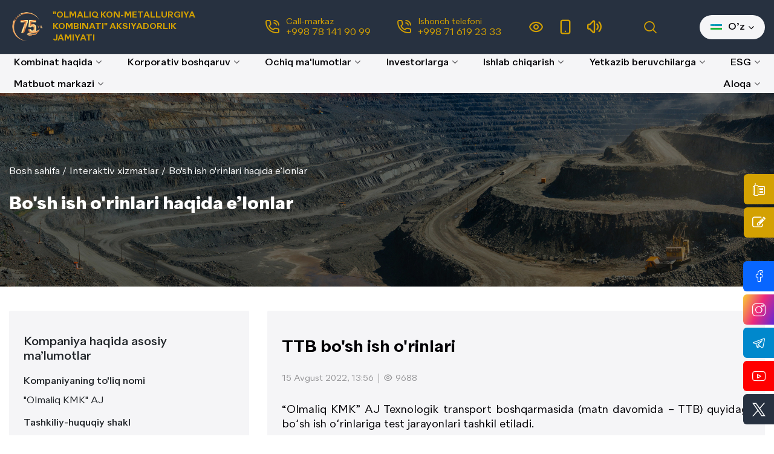

--- FILE ---
content_type: text/html; charset=utf-8
request_url: https://agmk.uz/oz/vacancy/tt-bosh-ish-orinlari
body_size: 15950
content:

    
	<!DOCTYPE html>
    <html prefix="og: http://ogp.me/ns#" class="boxed oz" lang="uz-Latn-UZ">
	
    <meta charset="UTF-8">
    <meta http-equiv="X-UA-Compatible" content="IE=edge">
<!--    <meta name="viewport" content="width=device-width, initial-scale=1.0, maximum-scale=1.0, user-scalable=no"/>-->
    <meta name="viewport" content="width=device-width, initial-scale=1">
    <meta name="format-detection" content="telephone=no">
    <meta name="author" content="Online Service Group">
    <link rel="shortcut icon" href="https://agmk.uz/assets/public/images/logo1.svg?v=0.2">
    <title>Bo'sh ish o'rinlari haqida e’lonlar</title>
                                <meta property="og:title" content="Olmaliq kon-metallurgiya kombinati aksiyadorlik jamiyati">
                    <meta property="og:description" content="Respublikamizda konchilik va metallurgiya sanoati yildan yilga rivojlanib bormoqda. 35 000 nafarga yaqin konchi-metallurgni birlashtirgan.">
                    <meta property="og:url" content="https://agmk.uz/">
        <meta property="og:type" content="website">
                    <meta property="og:image:width" content="200">
    <meta property="og:image:height" content="200">
    <meta name="robots" content="index, follow">
<!--    -->        <script>
        site_url = 'https://agmk.uz/oz/';
        base_url = 'https://agmk.uz/';
        resource = 'https://agmk.uz/assets/public/';
        mobile_menu = 'Menyu';
        lang = 'oz';
        sel = 'tt-bosh-ish-orinlari';
    </script>




    <!--  <link rel="stylesheet" href="--><!--fonts/TTFirsNeue/stylesheet.css" />-->
    <!--  <link rel="stylesheet" href="--><!--fonts/Gilroy/stylesheet.css" />-->
    <link rel="stylesheet" href="https://agmk.uz/assets/public/fonts/quarion/stylesheet.css">
    <link rel="stylesheet" href="https://agmk.uz/assets/public/fonts/font-awesome/css/font-awesome.css">
    <link rel="stylesheet" href="https://agmk.uz/assets/public/fonts/icomoon/style.css?v=1768967632">
    <link rel="stylesheet" href="https://agmk.uz/assets/public/bootstrap/css/bootstrap.min.css">
    <link rel="stylesheet" href="https://agmk.uz/assets/public/bootstrap/css/bootstrap-select.min.css">
    <link rel="stylesheet" href="https://agmk.uz/assets/public/css/owl.carousel.min.css">
    <link rel="stylesheet" href="https://agmk.uz/assets/public/css/owl.theme.default.min.css">
    <link rel="stylesheet" href="https://agmk.uz/assets/public/fancybox-master/dist/jquery.fancybox.min.css" type="text/css">
    <link rel="stylesheet" href="https://agmk.uz/assets/public/magnific-popup/magnific-popup.css?v=0.2">
    <link rel="stylesheet" href="https://agmk.uz/assets/public/css/animate.css">
    <link rel="stylesheet" href="https://agmk.uz/assets/public/css/aos.css" type="text/css">
    <link rel="stylesheet" href="https://agmk.uz/assets/public/css/search.css?v=1768967632">
    <link rel="stylesheet" href="https://agmk.uz/assets/public/css/full-menu.css?v=1768967632">


    <link href="https://agmk.uz/assets/public/js/spec/special_view.css?ver=1768967632" rel="stylesheet">
    <link href="https://agmk.uz/assets/public/js/spec/site.min.css?v=1768967632" rel="stylesheet">

    <link rel="stylesheet" href="https://agmk.uz/assets/public/menu/mmenu_new.css?v=1768967632" media="screen">

    <link rel="stylesheet" href="https://agmk.uz/assets/public/menu/smartmenus.bootstrap-4.css?v=1768967632" type="text/css">

    <link rel="stylesheet" href="https://agmk.uz/assets/public/css/style.css?v=1768967632">
    <link rel="stylesheet" href="https://agmk.uz/assets/public/css/media.css?v=1768967632">


    <!--  <link rel="stylesheet" type="text/css" href="--><!--gs/gspeech.css?v=0.2" />-->
    <!--  <link rel="stylesheet" type="text/css" href="-->
    <!--gs/the-tooltip.css?v=0.2" />-->
    <link rel="stylesheet" type="text/css" href="https://agmk.uz/assets/public/speaker/speaker.css?v=0.2">

    <link rel="stylesheet" href="https://agmk.uz/assets/public/stacktable/stacktable.css?v=1768967632">

    <script src="https://agmk.uz/assets/public/js/jquery-3.5.1.min.js"></script>
    <script src="https://agmk.uz/assets/public/js/owl.carousel.min.js"></script>
    <script src="https://agmk.uz/assets/public/js/aos.js"></script>
    <script src="https://agmk.uz/assets/public/magnific-popup/jquery.magnific-popup.js"></script>
    <!--    <script src="//code-eu1.jivosite.com/widget/nQBTPEd07l" async></script>-->

            <!-- Begin Verbox {literal} -->
        <script>
            (function (d, w, m) {
                window.supportAPIMethod = m;
                var s = d.createElement('script');
                s.type = 'text/javascript';
                s.id = 'supportScript';
                s.charset = 'utf-8';
                s.async = true;
                var id = '42d1f65ba8a2c8442fd0e7b677755ed9';
                s.src = 'https://admin.verbox.ru/support/support.js?h=' + id;
                var sc = d.getElementsByTagName('script')[0];
                w[m] = w[m] || function () {
                    (w[m].q = w[m].q || []).push(arguments);
                };
                if (sc) sc.parentNode.insertBefore(s, sc);
                else d.documentElement.firstChild.appendChild(s);
            })(document, window, 'Verbox');
        </script>
        <!-- {/literal} End Verbox -->
        <style>
        .custom-file-label::after {
            content: 'Fayl yuklash' !important;
        }
    </style>

	
		<div class="wrapper pages">
			
<header class="header pages-header">
    <!--  <div class="test"><marquee>--><!--</marquee></div>-->
    <div class="header__top">
        <div class="container">
            <div class="header__top__wrapper">
                <a href="https://agmk.uz/oz/" class="header__logo">
                    <!--                    <img src="--><!--images/logo1.svg" alt="">-->
                    <img src="https://agmk.uz/assets/public/images/75-oz.png" alt="">
                    <span>"Olmaliq kon-metallurgiya kombinati" aksiyadorlik jamiyati</span>
                </a>
                <div class="header__utilets">
                    <ul>
                        <!--                        <li><a href="-->
                        <!--" class="virtual_priem">-->
                        <!--</a></li>-->
                        <li style="display: flex; align-items: center">
                            <i class="icon-call new_call"></i>
                            <div class="helpline">
                                <p>Call-markaz</p>
                                <a href="tel:+998%2078%20141%2090%2099">+998 78 141 90 99</a>
                            </div>
                        </li>
                        <li style="display: flex; align-items: center">
<i class="icon-call new_call"></i>
                            <div class="helpline">
<p>Ishonch telefoni</p>
<a href="tel:+998%2071%20619%2023%2033">+998 71 619 23 33</a>
                            </div>
                        </li>
                        <li><a href="#" class="vi-open"><i class="icon-view"></i></a></li>
                        <li><a href="#" class="btn-adaptive"><i class="icon-phone"></i></a></li>
                        <li><a href="#" data-toggle="modal" data-target="#volume" class="audio-sup vi-nopart"><i class="icon-volume"></i></a></li>

                        <li class="header__search--item">
                            <div class="header__search">
                                <a href="#" class="header-search-button search-toggle"><i class="icon-search"></i></a>
                                <div class="thim-widget-courses-searching thim-widget-courses-searching-base">
                                    <div class="thim-course-search-overlay">
                                        <div class="courses-searching layout-overlay vi-nopart">
                                            <div class="search-popup-bg"></div>
                                            <form action="https://agmk.uz/oz/search" method="get" accept-charset="utf-8">
                                            <input type="text" name="word" placeholder="Izlash" class="thim-s form-control courses-search-input vi-nopart" autocomplete="off">
                                            <button type="submit" class="vi-nopart"><i class="fa fa-search vi-nopart"></i></button>
                                            <span class="widget-search-close vi-nopart"></span>
                                            <a href="https://agmk.uz/oz/all-search" class="all_search">Kengaytirilgan qidiruv </a>
                                            </form>
                                            <ul class="courses-list-search list-unstyled search-visible"></ul>
                                        </div>
                                    </div>
                                </div>
                            </div>
                        </li>
                    </ul>
                </div>
                <div class="header__lang">
                    <div class="header__lang">
                        <button type="button">
                                    <span>
                                        <img class="flag" src="https://agmk.uz/assets/public/images/icons/uz.png" alt="">
                                        O’z</span>
                            <i class="fa fa fa-angle-down"></i>
                        </button>
                        <div class="dropdown-menu-l">
                            <a class="dropdown-item-l" style="" href="https://agmk.uz/ru/vacancy/tt-bosh-ish-orinlari"><img class="flag" src="https://agmk.uz/assets/public/images/icons/ru.png" alt="">Ру</a>
                            <a class="dropdown-item-l" style="display:none" href="https://agmk.uz/oz/vacancy/tt-bosh-ish-orinlari"><img class="flag" src="https://agmk.uz/assets/public/images/icons/uz.png" alt="">O'z</a>
                            <!--                                    <a class="dropdown-item-l" style="-->
                            <!--" href="--><!--"><img-->
                            <!--                                                class="flag"  src="-->
                            <!--images/icons/uz.png" alt="">Ўзб</a>-->

                            <a class="dropdown-item-l" style="" href="https://agmk.uz/en/vacancy/tt-bosh-ish-orinlari"><img class="flag" src="https://agmk.uz/assets/public/images/icons/en.png" alt="">En</a>
                        </div>
                    </div>
                    <!--                    <a href="#">Рус<i class="fa fa-angle-down"></i></a>-->
                </div>
            </div>
        </div>
    </div>
    <div class="header__bottom">
        <div class="container">
            <div class="header__utilets mob">
                <ul>
                    <!--                        <li><a href="-->
                    <!--" class="virtual_priem">-->
                    <!--</a></li>-->
                    <li style="display: flex; align-items: center">
                        <i class="icon-call new_call"></i>
                        <div class="helpline">
                            <p>Call-markaz</p>
                            <a href="tel:+998%2078%20141%2090%2099">+998 78 141 90 99</a>
                        </div>
                    </li>
                    <li style="display: flex; align-items: center">
<i class="icon-call new_call"></i>
                        <div class="helpline">
<p>Ishonch telefoni</p>
<a href="tel:+998%2071%20619%2023%2033">+998 71 619 23 33</a>
</div>
                    </li>
                    <li><a href="#" class="vi-open"><i class="icon-view"></i></a></li>
                    <li><a href="#" class="btn-adaptive"><i class="icon-phone"></i></a></li>
                    <li><a href="#" data-toggle="modal" data-target="#volume" class="audio-sup vi-nopart"><i class="icon-volume"></i></a></li>

                    <li class="header__search--item">
                        <div class="header__search">
                            <a href="#" class="header-search-button search-toggle"><i class="icon-search"></i></a>
                            <div class="thim-widget-courses-searching thim-widget-courses-searching-base">
                                <div class="thim-course-search-overlay">
                                    <div class="courses-searching layout-overlay vi-nopart">
                                        <div class="search-popup-bg"></div>
                                        <form action="https://agmk.uz/oz/search" method="get" accept-charset="utf-8">
                                        <input type="text" name="word" placeholder="Izlash" class="thim-s form-control courses-search-input vi-nopart" autocomplete="off">
                                        <button type="submit" class="vi-nopart"><i class="fa fa-search vi-nopart"></i></button>
                                        <span class="widget-search-close vi-nopart"></span>
                                        <a href="https://agmk.uz/oz/all-search" class="all_search">Kengaytirilgan qidiruv </a>
                                        </form>
                                        <ul class="courses-list-search list-unstyled search-visible"></ul>
                                    </div>
                                </div>
                            </div>
                        </div>
                    </li>
                </ul>
            </div>
            <div class="header__bottom__wrapper">
                <div class="header__navbar">
                    <div class="header__navbar header-bottom-item__menu  desktop-menu navbar-expand-lg navbar-collapse">
                         <ul class="nav navbar-nav" id="main-menu">
<li class="dropdown nav-item">
<a class="dropdown-toggle1  no-link nav-link" href="https://agmk.uz/oz/menu/about-us">Kombinat haqida<i class="fa fa-angle-down" aria-hidden="true"></i></a><ul class="dropdown-menu ">
<li class="dropdown nav-item-2"><a class="dropdown-item " href="https://agmk.uz/oz/menu/about-us">Biz haqimizda</a></li>
<li class="dropdown nav-item-2"><a class="dropdown-item " href="https://agmk.uz/oz/leadership">Rahbariyat</a></li>
<li class="dropdown nav-item-2"><a class="dropdown-item " href="https://agmk.uz/oz/apparat">Markaziy apparat</a></li>
<li class="dropdown nav-item-2"><a class="dropdown-item " href="https://agmk.uz/oz/menu/structure">Tuzilma</a></li>
<li class="dropdown nav-item-2"><a class="dropdown-item " href="https://agmk.uz/oz/menu/jamiyatning-asosiy-vazifalari-yonalishlari-va-maqsadi">Jamiyat faoliyatining asosiy vazifalari, yo'nalishlari  va maqsadi</a></li>
<li class="dropdown nav-item-2">
<a class="dropdown-item no-link" href="https://agmk.uz/oz/menu/production-indicators">Ishlab chiqarish koʻrsatkichlari<i class="fa fa-angle-right" aria-hidden="true"></i></a><ul class="dropdown-menu ">
<li class="dropdown nav-item-2"><a class="dropdown-item " href="https://agmk.uz/oz/analitik">Analitik hisobot va statistika</a></li>
<li class="dropdown nav-item-2"><a class="dropdown-item " href="https://agmk.uz/oz/menu/krsatkichlar-grafigi">Koʻrsatkichlar grafigi</a></li>
<li class="dropdown nav-item-2"><a class="dropdown-item " href="https://agmk.uz/oz/menu/tovar-mahsulotlarini-ishlab-chiqarish">Tovar mahsulotlarini ishlab chiqarish</a></li>
</ul>
</li>
<li class="dropdown nav-item-2">
<a class="dropdown-item no-link" href="https://agmk.uz/oz/menu/internal-regulations">Me'yoriy hujjatlar<i class="fa fa-angle-right" aria-hidden="true"></i></a><ul class="dropdown-menu ">
<li class="dropdown nav-item-2"><a class="dropdown-item " href="https://agmk.uz/oz/menu/internal-documents-of-the-company">Ichki me'yoriy hujjatlari</a></li>
<li class="dropdown nav-item-2"><a class="dropdown-item " href="https://agmk.uz/oz/menu/laws-of-the-republic-of-uzbekistan">Oʻzbekiston Respublikasi Qonunlari</a></li>
<li class="dropdown nav-item-2"><a class="dropdown-item " href="https://agmk.uz/oz/menu/decrees-and-resolutions-of-the-president-of-the-republic-of-uzbekistan">Oʻzbekiston Respublikasi Prezidentining Qarorlari va farmonlari</a></li>
<li class="dropdown nav-item-2"><a class="dropdown-item " href="https://agmk.uz/oz/menu/resolutions-of-the-cabinet-of-ministers-of-the-republic-of-uzbekistan">Oʻzbekiston Respublikasi Vazirlar Mahkamasining Qarorlari</a></li>
<li class="dropdown nav-item-2"><a class="dropdown-item " href="https://agmk.uz/oz/menu/z-kuchini-jotgan-meerij-uzhzhatlar">Oʻz kuchini yoʻqotgan me’yoriy hujjatlar</a></li>
</ul>
</li>
<li class="dropdown nav-item-2"><a class="dropdown-item " href="https://agmk.uz/oz/menu/trade-union-council-of-ammc">OKMK kasaba uyushmasi</a></li>
<li class="dropdown nav-item-2">
<a class="dropdown-item no-link" href="https://agmk.uz/oz/menu/social-sphere">Ijtimoiy soha<i class="fa fa-angle-right" aria-hidden="true"></i></a><ul class="dropdown-menu ">
<li class="dropdown nav-item-2"><a class="dropdown-item " href="https://agmk.uz/oz/uppt">Iste'mol mollar mahsulotlari</a></li>
<li class="dropdown nav-item-2"><a class="dropdown-item " href="https://agmk.uz/oz/menu/sports-complex-of-the-metallurg">“Metallurg” madaniyat saroyi</a></li>
<li class="dropdown nav-item-2"><a class="dropdown-item " href="https://agmk.uz/oz/menu/palace-of-culture-metallurg">OKMK sport majmuasi</a></li>
<li class="dropdown nav-item-2"><a class="dropdown-item " href="https://agmk.uz/oz/menu/ammc-childrens-health-camps">OKMK bolalar sog'lomlashtirish oromgohlari</a></li>
<li class="dropdown nav-item-2"><a class="dropdown-item " href="https://agmk.uz/oz/menu/sanatorium-preventorium">Sanatoriy-profilaktoriya</a></li>
<li class="dropdown nav-item-2"><a class="dropdown-item " href="https://agmk.uz/oz/menu/tibbiy-sanitariya-qismi">Tibbiy sanitar qism</a></li>
</ul>
</li>
<li class="dropdown nav-item-2">
<a class="dropdown-item no-link" href="https://agmk.uz/oz/menu/cooperation">Hamkorlik<i class="fa fa-angle-right" aria-hidden="true"></i></a><ul class="dropdown-menu ">
<li class="dropdown nav-item-2"><a class="dropdown-item " href="https://agmk.uz/oz/menu/foreign-economic-relations">Tashqi-iqtisodiy munosabatlar</a></li>
<li class="dropdown nav-item-2"><a class="dropdown-item " href="https://agmk.uz/oz/menu/cooperative-cooperation-">Kooperatsiya yo’nalishidagi hamkorliklar</a></li>
<li class="dropdown nav-item-2"><a class="dropdown-item " href="https://agmk.uz/oz/menu/innovative-activities">Innovatsion faoliyat</a></li>
</ul>
</li>
<li class="dropdown nav-item-2"><a class="dropdown-item " href="https://agmk.uz/oz/menu/davlat-dasturi-ijrosi">Davlat dasturi ijrosi</a></li>
</ul>
</li>
<li class="dropdown nav-item">
<a class="dropdown-toggle1  no-link nav-link" href="https://agmk.uz/oz/menu/nablyudatelniy-sovet">Korporativ boshqaruv<i class="fa fa-angle-down" aria-hidden="true"></i></a><ul class="dropdown-menu ">
<li class="dropdown nav-item-2">
<a class="dropdown-item no-link" href="https://agmk.uz/oz/menu/organi-upravleniya">Boshqaruv va nazorat organi<i class="fa fa-angle-right" aria-hidden="true"></i></a><ul class="dropdown-menu ">
<li class="dropdown nav-item-2"><a class="dropdown-item " href="https://agmk.uz/oz/sovet">Kuzatuv kengashi</a></li>
<li class="dropdown nav-item-2"><a class="dropdown-item " href="https://agmk.uz/oz/organ">Ijro organi</a></li>
<li class="dropdown nav-item-2"><a class="dropdown-item " href="https://agmk.uz/oz/menu/voznagrazhdenie-ns">Kuzatuv kengashi a’zolarini mukofotlash</a></li>
<li class="dropdown nav-item-2"><a class="dropdown-item " href="https://agmk.uz/oz/menu/ichki-audit-xizmati">Ichki audit xizmati</a></li>
</ul>
</li>
<li class="dropdown nav-item-2">
<a class="dropdown-item no-link" href="https://agmk.uz/oz/menu/raskritie-informatsii">Ma’lumotlarni oshkor etish<i class="fa fa-angle-right" aria-hidden="true"></i></a><ul class="dropdown-menu ">
<li class="dropdown nav-item-2"><a class="dropdown-item " href="https://agmk.uz/oz/menu/vypusk-tsennyh-bumag">Qimmatbaho qog’ozlar chiqarish</a></li>
<li class="dropdown nav-item-2">
<a class="dropdown-item no-link" href="https://agmk.uz/oz/menu/suschestvennie-fakti">Muhim faktlar<i class="fa fa-angle-right" aria-hidden="true"></i></a><ul class="dropdown-menu ">
<li class="dropdown nav-item-2"><a class="dropdown-item " href="https://agmk.uz/oz/menu/2025-year">2025 yil</a></li>
<li class="dropdown nav-item-2"><a class="dropdown-item " href="https://agmk.uz/oz/menu/2024-year">2024 yil</a></li>
<li class="dropdown nav-item-2"><a class="dropdown-item " href="https://agmk.uz/oz/menu/2023-year">2023 yil</a></li>
<li class="dropdown nav-item-2"><a class="dropdown-item " href="https://agmk.uz/oz/menu/2022-year">2022 yil</a></li>
<li class="dropdown nav-item-2"><a class="dropdown-item " href="https://agmk.uz/oz/menu/2021-year">2021 yil</a></li>
<li class="dropdown nav-item-2"><a class="dropdown-item " href="https://agmk.uz/oz/menu/2020-year">2020 yil</a></li>
<li class="dropdown nav-item-2"><a class="dropdown-item " href="https://agmk.uz/oz/menu/2019-yil">2019 yil</a></li>
<li class="dropdown nav-item-2"><a class="dropdown-item " href="https://agmk.uz/oz/menu/2018-year">2018 yil</a></li>
<li class="dropdown nav-item-2"><a class="dropdown-item " href="https://agmk.uz/oz/menu/2017-year">2017 yil</a></li>
<li class="dropdown nav-item-2"><a class="dropdown-item " href="https://agmk.uz/oz/menu/2016-facts">2016 yil</a></li>
<li class="dropdown nav-item-2"><a class="dropdown-item " href="https://agmk.uz/oz/menu/2015-facts">2015 yil</a></li>
</ul>
</li>
<li class="dropdown nav-item-2"><a class="dropdown-item " href="https://agmk.uz/oz/menu/NAS-ammc">Buxgalteriya hisobining milliy standartlari</a></li>
<li class="dropdown nav-item-2"><a class="dropdown-item " href="https://agmk.uz/oz/menu/ifrs-ammc">Moliyaviy hisobotning xalqaro standartlari</a></li>
<li class="dropdown nav-item-2"><a class="dropdown-item " href="https://agmk.uz/oz/menu/auditorskoe-zaklyuchenie">Audit xulosasi</a></li>
<li class="dropdown nav-item-2"><a class="dropdown-item " href="https://agmk.uz/oz/menu/issuers-reports">Emitent hisobotlar</a></li>
<li class="dropdown nav-item-2"><a class="dropdown-item " href="https://agmk.uz/oz/menu/information-on-the-acquisition-by-the-company-of-its-shares">Jamiyat tomonidan o'zining aksiyalarini sotib olish to'g'risidagi ma'lumotlar</a></li>
<li class="dropdown nav-item-2"><a class="dropdown-item " href="https://agmk.uz/oz/menu/korporativ-boshqaruv-qoidalari-haqida-xabar">Korporativ boshqaruv qoidalari haqida xabar berish shakli</a></li>
</ul>
</li>
<li class="dropdown nav-item-2"><a class="dropdown-item " href="https://agmk.uz/oz/menu/internal-documents-company">Jamiyatning ichki hujjatlari</a></li>
<li class="dropdown nav-item-2">
<a class="dropdown-item no-link" href="https://agmk.uz/oz/menu/shareholders">Aksiyadorlarga<i class="fa fa-angle-right" aria-hidden="true"></i></a><ul class="dropdown-menu ">
<li class="dropdown nav-item-2"><a class="dropdown-item " href="https://agmk.uz/oz/menu/affilirovannye-litsa">"Olmaliq KMK" AJ affillangan shaxslar ro'yxati</a></li>
<li class="dropdown nav-item-2"><a class="dropdown-item " href="https://agmk.uz/oz/menu/spisok-aktsionerov">Aksiyadorlari roʻyxati</a></li>
<li class="dropdown nav-item-2"><a class="dropdown-item " href="https://agmk.uz/oz/menu/aktsioneram-nerezidentam">Rezident bo'lmagan aksiyadorlarga</a></li>
<li class="dropdown nav-item-2">
<a class="dropdown-item no-link" href="https://agmk.uz/oz/menu/dividends">Dividendlar<i class="fa fa-angle-right" aria-hidden="true"></i></a><ul class="dropdown-menu "><li class="dropdown nav-item-2"><a class="dropdown-item " href="https://agmk.uz/oz/menu/viplata-dividendov">Dividendlar to’lash</a></li></ul>
</li>
</ul>
</li>
<li class="dropdown nav-item-2"><a class="dropdown-item " href="https://agmk.uz/oz/menu/biznes-plan">Biznes-reja</a></li>
<li class="dropdown nav-item-2"><a class="dropdown-item " href="https://agmk.uz/oz/sobranie">Aksiyadorlarning umumiy yigʻilishi</a></li>
<li class="dropdown nav-item-2"><a class="dropdown-item " href="https://agmk.uz/oz/menu/result-of-assessment">KBT baholash natijalari</a></li>
<li class="dropdown nav-item-2"><a class="dropdown-item " href="https://agmk.uz/oz/menu/key-performance-indicators">Samaradorlikning muhim koʻrsatkichlari</a></li>
</ul>
</li>
<li class="dropdown nav-item">
<a class="dropdown-toggle1  no-link nav-link" href="https://agmk.uz/oz/menu/ochiq-malumotlar-11">Ochiq ma'lumotlar<i class="fa fa-angle-down" aria-hidden="true"></i></a><ul class="dropdown-menu ">
<li class="dropdown nav-item-2"><a class="dropdown-item " href="https://agmk.uz/oz/opendata">Ochiq ma'lumotlar</a></li>
<li class="dropdown nav-item-2"><a class="dropdown-item " href="https://agmk.uz/oz/menu/axborotlarni-joylashtirish-elektron-davlat-xizmatlari-korsatish-holati">Axborotlarni joylashtirish va elektron davlat xizmatlari ko‘rsatish holati</a></li>
<li class="dropdown nav-item-2"><a class="dropdown-item " href="https://agmk.uz/oz/menu/ijtimoiy-ahamiyatga-ega-malumotlar">Ijtimoiy ahamiyatga ega ma'lumotlar</a></li>
<li class="dropdown nav-item-2">
<a class="dropdown-item no-link" href="https://agmk.uz/oz/menu/ochiq-byudjet">Ochiq byudjet<i class="fa fa-angle-right" aria-hidden="true"></i></a><ul class="dropdown-menu ">
<li class="dropdown nav-item-2"><a class="dropdown-item " href="https://agmk.uz/oz/menu/okmk-mablaglar-taqsimoti">Mablag‘lar taqsimoti to‘g‘risidagi ma’lumotlar</a></li>
<li class="dropdown nav-item-2"><a class="dropdown-item " href="https://agmk.uz/oz/menu/kapital-qoyilmalar-hisobidan-loyihalarning-ijrosi">Kapital qo‘yilmalar hisobidan amalga oshirilayotgan loyihalarning ijrosi</a></li>
<li class="dropdown nav-item-2"><a class="dropdown-item " href="https://agmk.uz/oz/menu/okmk-davlat-xaridlari-tovarlar">Davlat xaridlari</a></li>
<li class="dropdown nav-item-2"><a class="dropdown-item " href="https://agmk.uz/oz/menu/asosiy-vositalar-davlat-xaridlari">Asosiy vositalar davlat xaridlari</a></li>
<li class="dropdown nav-item-2"><a class="dropdown-item " href="https://agmk.uz/oz/menu/kam-baholi-tez-eskiruvchi-buyumlarning-xaridi">Kam baholi va tez eskiruvchi buyumlarning xaridi</a></li>
<li class="dropdown nav-item-2"><a class="dropdown-item " href="https://agmk.uz/oz/menu/qurilish-rekonstruksiya-tamirlash-tenderlar">Qurilish sohasida o'tkazilgan tenderlar</a></li>
</ul>
</li>
<li class="dropdown nav-item-2">
<a class="dropdown-item no-link" href="https://agmk.uz/oz/menu/korrupsiyaga-qarshi-kurashish">Korrupsiyaga qarshi kurashish<i class="fa fa-angle-right" aria-hidden="true"></i></a><ul class="dropdown-menu ">
<li class="dropdown nav-item-2"><a class="dropdown-item " href="https://agmk.uz/oz/menu/korrupsiyaga-oid-hujjatlar">Antikorrupsiyaga oid idoraviy hujjatlar</a></li>
<li class="dropdown nav-item-2"><a class="dropdown-item " href="https://agmk.uz/oz/menu/korrupsiyaga-qarshi-kurashish-sohasidagi-normativ-huquqiy-hujjatlar">Antikorrupsiyaga oid normativ-huquqiy hujjatlar</a></li>
<li class="dropdown nav-item-2"><a class="dropdown-item " href="https://agmk.uz/oz/menu/antikorrupsiya-hisoboti">Hisobot</a></li>
<li class="dropdown nav-item-2"><a class="dropdown-item " href="https://agmk.uz/oz/menu/korrupsiyani-oldini-olish-boyicha-murojaat">Korrupsiyani oldini olish bo'yicha bog'lanish</a></li>
</ul>
</li>
<li class="dropdown nav-item-2">
<a class="dropdown-item no-link" href="https://agmk.uz/oz/menu/public-council">Jamoatchilik kengashi<i class="fa fa-angle-right" aria-hidden="true"></i></a><ul class="dropdown-menu ">
<li class="dropdown nav-item-2"><a class="dropdown-item " href="https://agmk.uz/oz/press-conference">Press-konferensiyalar</a></li>
<li class="dropdown nav-item-2"><a class="dropdown-item " href="https://agmk.uz/oz/menu/media-reja">Media reja</a></li>
<li class="dropdown nav-item-2"><a class="dropdown-item " href="https://agmk.uz/oz/menu/composition-of-the-public-council">Jamoatchilik kengashi tarkibi</a></li>
<li class="dropdown nav-item-2"><a class="dropdown-item " href="https://agmk.uz/oz/menu/Regulations-public-council">Jamoatchilik kengashi NIZOMI</a></li>
<li class="dropdown nav-item-2"><a class="dropdown-item " href="https://agmk.uz/oz/vote">So'rovnoma</a></li>
</ul>
</li>
<li class="dropdown nav-item-2"><a class="dropdown-item " href="https://agmk.uz/oz/menu/svedenija-o-sostave-zakupochnyh-komissij">Xarid komissiyalarining tarkibi to‘g‘risidagi ma’lumotlar</a></li>
<li class="dropdown nav-item-2">
<a class="dropdown-item no-link" href="https://agmk.uz/oz/menu/vakant-info">Bo'sh ish o'rinlari<i class="fa fa-angle-right" aria-hidden="true"></i></a><ul class="dropdown-menu ">
<li class="dropdown nav-item-2"><a class="dropdown-item " href="https://agmk.uz/oz/vacancy">Bo'sh ish o'rinlari haqida e’lonlar</a></li>
<li class="dropdown nav-item-2"><a class="dropdown-item " href="https://agmk.uz/oz/menu/information-about-vacancies">Bo'sh ish o'rinlari haqida ma'lumot</a></li>
<li class="dropdown nav-item-2"><a class="dropdown-item " href="https://ahds.agmk.uz:8443/ords/hr_resumes/r/hr-send-resume/login?session=14345936641727">Onlayn platforma</a></li>
</ul>
</li>
</ul>
</li>
<li class="dropdown nav-item">
<a class="dropdown-toggle1  no-link nav-link" href="https://agmk.uz/oz/menu/investor">Investorlarga<i class="fa fa-angle-down" aria-hidden="true"></i></a><ul class="dropdown-menu ">
<li class="dropdown nav-item-2"><a class="dropdown-item " href="https://agmk.uz/oz/opendata/4-019-0018">Investitsion loyihalar</a></li>
<li class="dropdown nav-item-2"><a class="dropdown-item " href="https://agmk.uz/oz/menu/okmk-rivojlanish-strategiyasi">OKMK rivojlanish strategiyasi</a></li>
</ul>
</li>
<li class="dropdown nav-item">
<a class="dropdown-toggle1  no-link nav-link" href="https://agmk.uz/oz/products/category/asosiy-mahsulotlar">Ishlab chiqarish<i class="fa fa-angle-down" aria-hidden="true"></i></a><ul class="dropdown-menu ">
<li class="dropdown nav-item-2">
<a class="dropdown-item no-link" href="https://agmk.uz/oz/menu/products">Mahsulotlar<i class="fa fa-angle-right" aria-hidden="true"></i></a><ul class="dropdown-menu "><li class="dropdown nav-item-2"><a class="dropdown-item " href="https://agmk.uz/oz/products/category/asosiy-mahsulotlar">Asosiy mahsulotlar</a></li></ul>
</li>
<li class="dropdown nav-item-2"><a class="dropdown-item " href="https://agmk.uz/oz/menu/program-of-localization">Mahalliylashtirish dasturi</a></li>
<li class="dropdown nav-item-2"><a class="dropdown-item " href="https://agmk.uz/oz/mining">Konchilik bo'limi</a></li>
<li class="dropdown nav-item-2"><a class="dropdown-item " href="https://agmk.uz/oz/complex">Boyitish majmuasi</a></li>
<li class="dropdown nav-item-2"><a class="dropdown-item " href="https://agmk.uz/oz/metallurgija">Metallurgiya bo'limi</a></li>
<li class="dropdown nav-item-2"><a class="dropdown-item " href="https://agmk.uz/oz/menu/copper-industry-cluster">Mis sanoati klasteri</a></li>
<li class="dropdown nav-item-2"><a class="dropdown-item " href="https://agmk.uz/oz/auxiliary">Yordamchi korxonalar</a></li>
<li class="dropdown nav-item-2"><a class="dropdown-item " href="https://agmk.uz/oz/transport">Transport xizmati</a></li>
<li class="dropdown nav-item-2">
<a class="dropdown-item no-link" href="https://agmk.uz/oz/menu/sanoat-xizmatlari">Sanoat xizmatlari<i class="fa fa-angle-right" aria-hidden="true"></i></a><ul class="dropdown-menu ">
<li class="dropdown nav-item-2"><a class="dropdown-item " href="https://agmk.uz/oz/menu/montaj-tamirlash-xizmatlari-itib-v2">Montaj va ta'mirlash xizmatlari</a></li>
<li class="dropdown nav-item-2"><a class="dropdown-item " href="https://agmk.uz/oz/menu/kompleks-it-xizmatlari">Kompleks IT xizmatlari</a></li>
</ul>
</li>
</ul>
</li>
<li class="dropdown nav-item">
<a class="dropdown-toggle1  no-link nav-link" href="https://agmk.uz/oz/menu/procurement-plan">Yetkazib beruvchilarga<i class="fa fa-angle-down" aria-hidden="true"></i></a><ul class="dropdown-menu ">
<li class="dropdown nav-item-2"><a class="dropdown-item " href="https://agmk.uz/oz/menu/procurement-plan">Xarid rejasi</a></li>
<li class="dropdown nav-item-2"><a class="dropdown-item " href="https://agmk.uz/oz/menu/import-masulotlar-katalogi">Import mahsulotlar ro'yxati</a></li>
<li class="dropdown nav-item-2"><a class="dropdown-item " href="https://www.agmk.uz/oz/opendata/4-019-0010">Davlat xaridlari, shu jumladan tovarlar (ishlar, xizmatlar) to'g'risidagi ma'lumotlar</a></li>
<li class="dropdown nav-item-2"><a class="dropdown-item " href="https://www.agmk.uz/ru/investment">Investitsion loyihalar bo'yicha tanlovlar</a></li>
<li class="dropdown nav-item-2"><a class="dropdown-item " href="https://agmk.uz/oz/tenders">Tovar va xizmatlarni sotib olish bo'yicha tenderlar va tanlovlar</a></li>
<li class="dropdown nav-item-2"><a class="dropdown-item " href="https://agmk.uz/oz/menu/xarid-komissiyasining-ichki-idoraviy-tartibi">Xaridlarning ichki idoraviy tartibi</a></li>
<li class="dropdown nav-item-2"><a class="dropdown-item " href="https://agmk.uz/oz/menu/normative-legal-acts">Xaridorlarga me’yoriy hujjatlar</a></li>
</ul>
</li>
<li class="dropdown nav-item">
<a class="dropdown-toggle1  no-link nav-link" href="https://agmk.uz/oz/menu/esg">ESG<i class="fa fa-angle-down" aria-hidden="true"></i></a><ul class="dropdown-menu ">
<li class="dropdown nav-item-2"><a class="dropdown-item " href="https://agmk.uz/oz/menu/ammc-transformation">OKMK transformatsiya jarayonlari</a></li>
<li class="dropdown nav-item-2"><a class="dropdown-item " href="https://agmk.uz/oz/menu/ekologicheskaja-otvetstvennost">Ekologik ma'suliyat</a></li>
<li class="dropdown nav-item-2"><a class="dropdown-item " href="https://agmk.uz/oz/menu/otvetstvennoe-korporativnoe-upravlenie">Korporativ boshqaruv ma'suliyat</a></li>
<li class="dropdown nav-item-2"><a class="dropdown-item " href="https://agmk.uz/oz/menu/sotsialnaja-otvetstvennost">Ijtimoiy ma'suliyat</a></li>
<li class="dropdown nav-item-2"><a class="dropdown-item " href="https://agmk.uz/oz/menu/certificates">Sertifikatlar</a></li>
<li class="dropdown nav-item-2"><a class="dropdown-item " href="https://agmk.uz/oz/menu/sustainability-reports">Barqarorlik bo'yicha hisobotlar</a></li>
</ul>
</li>
<li class="dropdown nav-item">
<a class="dropdown-toggle1  no-link nav-link" href="https://agmk.uz/oz/news/category/novosti">Matbuot markazi<i class="fa fa-angle-down" aria-hidden="true"></i></a><ul class="dropdown-menu ">
<li class="dropdown nav-item-2">
<a class="dropdown-item no-link" href="https://agmk.uz/oz/menu/news">Yangiliklar<i class="fa fa-angle-right" aria-hidden="true"></i></a><ul class="dropdown-menu ">
<li class="dropdown nav-item-2"><a class="dropdown-item " href="https://agmk.uz/oz/news/category/novosti">Yangiliklar</a></li>
<li class="dropdown nav-item-2"><a class="dropdown-item " href="https://agmk.uz/oz/news/category/smi-onas">OAV biz haqimizda</a></li>
<li class="dropdown nav-item-2"><a class="dropdown-item " href="https://agmk.uz/oz/news/category/trade-union-news">Kasaba uyushmasi xabarlari</a></li>
</ul>
</li>
<li class="dropdown nav-item-2"><a class="dropdown-item " href="https://agmk.uz/oz/obyavleniye">E'lonlar</a></li>
<li class="dropdown nav-item-2"><a class="dropdown-item " href="https://agmk.uz/oz/vystuplenija">Rahbaryatning chiqish va bayonotlari</a></li>
<li class="dropdown nav-item-2"><a class="dropdown-item " href="https://agmk.uz/oz/manage_news">Rahbariyat bilan uchrashuv</a></li>
<li class="dropdown nav-item-2"><a class="dropdown-item " href="https://agmk.uz/oz/report">Hisobot yig'ilishlar</a></li>
<li class="dropdown nav-item-2">
<a class="dropdown-item no-link" href="https://agmk.uz/oz/menu/youth-policy">Yoshlar siyosati<i class="fa fa-angle-right" aria-hidden="true"></i></a><ul class="dropdown-menu ">
<li class="dropdown nav-item-2"><a class="dropdown-item " href="https://agmk.uz/oz/menu/youth-policy-">Yoshlar siyosati</a></li>
<li class="dropdown nav-item-2"><a class="dropdown-item " href="https://agmk.uz/oz/youth-news">Yoshlarga oid yangiliklar</a></li>
</ul>
</li>
<li class="dropdown nav-item-2"><a class="dropdown-item " href="https://agmk.uz/oz/freedom-and-law">Qaror va ijro</a></li>
<li class="dropdown nav-item-2"><a class="dropdown-item " href="https://agmk.uz/oz/menu/government-programs">Davlat dasturlari</a></li>
<li class="dropdown nav-item-2">
<a class="dropdown-item no-link" href="https://agmk.uz/oz/call-back">Interaktiv xizmatlar<i class="fa fa-angle-right" aria-hidden="true"></i></a><ul class="dropdown-menu ">
<li class="dropdown nav-item-2"><a class="dropdown-item " href="https://agmk.uz/oz/menu/appeals-of-citizens">Murojaatlar statistikasi</a></li>
<li class="dropdown nav-item-2"><a class="dropdown-item " href="https://agmk.uz/oz/faq">Ko'p beriladigan savollar</a></li>
<li class="dropdown nav-item-2"><a class="dropdown-item " href="https://agmk.uz/oz/menu/shakllar-va-blankalar">Shakllar va blankalar</a></li>
<li class="dropdown nav-item-2"><a class="dropdown-item " href="https://uforum.uz/index.php">Forum</a></li>
</ul>
</li>
<li class="dropdown nav-item-2"><a class="dropdown-item " href="https://agmk.uz/oz/gallery">Fotogalereya</a></li>
<li class="dropdown nav-item-2"><a class="dropdown-item " href="https://agmk.uz/oz/video">Video materiallar</a></li>
<li class="dropdown nav-item-2"><a class="dropdown-item " href="https://agmk.uz/oz/menu/information-service">Axborot xizmati aloqalari</a></li>
</ul>
</li>
<li class="dropdown nav-item">
<a class="dropdown-toggle1  no-link nav-link" href="https://agmk.uz/oz/contacts">Aloqa<i class="fa fa-angle-down" aria-hidden="true"></i></a><ul class="dropdown-menu ">
<li class="dropdown nav-item-2"><a class="dropdown-item " href="https://agmk.uz/oz/contacts">Ijro apparati aloqalari</a></li>
<li class="dropdown nav-item-2"><a class="dropdown-item " href="https://agmk.uz/oz/menu/kontakty-dlja-postavschikov">Ta’minotchilar uchun aloqalar</a></li>
<li class="dropdown nav-item-2"><a class="dropdown-item " href="https://agmk.uz/oz/menu/contacts-for-shareholders-and-investors">Aksiyadorlar va investorlar uchun aloqalar</a></li>
<li class="dropdown nav-item-2"><a class="dropdown-item " href="https://agmk.uz/oz/menu/predstavitelstvo">Vakolatxona</a></li>
<li class="dropdown nav-item-2"><a class="dropdown-item " href="https://agmk.uz/oz/call-back">Qayta aloqa</a></li>
<li class="dropdown nav-item-2"><a class="dropdown-item " href="https://agmk.uz/oz/virtual">Virtual qabulxona</a></li>
<li class="dropdown nav-item-2"><a class="dropdown-item " href="https://agmk.uz/oz/menu/helpline-">Ishonch telefoni</a></li>
<li class="dropdown nav-item-2"><a class="dropdown-item " href="https://agmk.uz/oz/ivr">Ishonch telefoniga xizmat ko'rsatishni baholash</a></li>
</ul>
</li>
</ul>                    </div>
                </div>
                <div class="header__menu">
                    <a href="#" class="hamburger"><i class="icon-menu"></i></a>
                </div>
            </div>
                            <div class="mobile-menu">
                    <a href="#dl-menu" class="openMenu1"><i class="icons icon-menu"></i></a>
                    <div id="dl-menu">
                                            <span class="language-mobile">
                                              <a href="https://agmk.uz/ru/vacancy/tt-bosh-ish-orinlari" class="item ">Рус</a>
                                                <!--                                              <a href="-->
                                                <!--" class="item -->
                                                <!--">Ўзб</a>-->
                                                <a href="https://agmk.uz/oz/vacancy/tt-bosh-ish-orinlari" class="item active-lang">O'z</a>

                                                 <a href="https://agmk.uz/en/vacancy/tt-bosh-ish-orinlari" class="item ">En</a>
                                            </span>
                         <ul>
<li class="nav-submenu">
<a class="nav-link no-link" href="https://agmk.uz/oz/menu/about-us">Kombinat haqida</a><ul>
<li class=""><a href="https://agmk.uz/oz/menu/about-us">Biz haqimizda</a></li>
<li class=""><a href="https://agmk.uz/oz/leadership">Rahbariyat</a></li>
<li class=""><a href="https://agmk.uz/oz/apparat">Markaziy apparat</a></li>
<li class=""><a href="https://agmk.uz/oz/menu/structure">Tuzilma</a></li>
<li class=""><a href="https://agmk.uz/oz/menu/jamiyatning-asosiy-vazifalari-yonalishlari-va-maqsadi">Jamiyat faoliyatining asosiy vazifalari, yo'nalishlari  va maqsadi</a></li>
<li class="nav-submenu">
<a href="https://agmk.uz/oz/menu/production-indicators">Ishlab chiqarish koʻrsatkichlari</a><ul>
<li class=""><a href="https://agmk.uz/oz/analitik">Analitik hisobot va statistika</a></li>
<li class=""><a href="https://agmk.uz/oz/menu/krsatkichlar-grafigi">Koʻrsatkichlar grafigi</a></li>
<li class=""><a href="https://agmk.uz/oz/menu/tovar-mahsulotlarini-ishlab-chiqarish">Tovar mahsulotlarini ishlab chiqarish</a></li>
</ul>
</li>
<li class="nav-submenu">
<a href="https://agmk.uz/oz/menu/internal-regulations">Me'yoriy hujjatlar</a><ul>
<li class=""><a href="https://agmk.uz/oz/menu/internal-documents-of-the-company">Ichki me'yoriy hujjatlari</a></li>
<li class=""><a href="https://agmk.uz/oz/menu/laws-of-the-republic-of-uzbekistan">Oʻzbekiston Respublikasi Qonunlari</a></li>
<li class=""><a href="https://agmk.uz/oz/menu/decrees-and-resolutions-of-the-president-of-the-republic-of-uzbekistan">Oʻzbekiston Respublikasi Prezidentining Qarorlari va farmonlari</a></li>
<li class=""><a href="https://agmk.uz/oz/menu/resolutions-of-the-cabinet-of-ministers-of-the-republic-of-uzbekistan">Oʻzbekiston Respublikasi Vazirlar Mahkamasining Qarorlari</a></li>
<li class=""><a href="https://agmk.uz/oz/menu/z-kuchini-jotgan-meerij-uzhzhatlar">Oʻz kuchini yoʻqotgan me’yoriy hujjatlar</a></li>
</ul>
</li>
<li class=""><a href="https://agmk.uz/oz/menu/trade-union-council-of-ammc">OKMK kasaba uyushmasi</a></li>
<li class="nav-submenu">
<a href="https://agmk.uz/oz/menu/social-sphere">Ijtimoiy soha</a><ul>
<li class=""><a href="https://agmk.uz/oz/uppt">Iste'mol mollar mahsulotlari</a></li>
<li class=""><a href="https://agmk.uz/oz/menu/sports-complex-of-the-metallurg">“Metallurg” madaniyat saroyi</a></li>
<li class=""><a href="https://agmk.uz/oz/menu/palace-of-culture-metallurg">OKMK sport majmuasi</a></li>
<li class=""><a href="https://agmk.uz/oz/menu/ammc-childrens-health-camps">OKMK bolalar sog'lomlashtirish oromgohlari</a></li>
<li class=""><a href="https://agmk.uz/oz/menu/sanatorium-preventorium">Sanatoriy-profilaktoriya</a></li>
<li class=""><a href="https://agmk.uz/oz/menu/tibbiy-sanitariya-qismi">Tibbiy sanitar qism</a></li>
</ul>
</li>
<li class="nav-submenu">
<a href="https://agmk.uz/oz/menu/cooperation">Hamkorlik</a><ul>
<li class=""><a href="https://agmk.uz/oz/menu/foreign-economic-relations">Tashqi-iqtisodiy munosabatlar</a></li>
<li class=""><a href="https://agmk.uz/oz/menu/cooperative-cooperation-">Kooperatsiya yo’nalishidagi hamkorliklar</a></li>
<li class=""><a href="https://agmk.uz/oz/menu/innovative-activities">Innovatsion faoliyat</a></li>
</ul>
</li>
<li class=""><a href="https://agmk.uz/oz/menu/davlat-dasturi-ijrosi">Davlat dasturi ijrosi</a></li>
</ul>
</li>
<li class="nav-submenu">
<a class="nav-link no-link" href="https://agmk.uz/oz/menu/nablyudatelniy-sovet">Korporativ boshqaruv</a><ul>
<li class="nav-submenu">
<a href="https://agmk.uz/oz/menu/organi-upravleniya">Boshqaruv va nazorat organi</a><ul>
<li class=""><a href="https://agmk.uz/oz/sovet">Kuzatuv kengashi</a></li>
<li class=""><a href="https://agmk.uz/oz/organ">Ijro organi</a></li>
<li class=""><a href="https://agmk.uz/oz/menu/voznagrazhdenie-ns">Kuzatuv kengashi a’zolarini mukofotlash</a></li>
<li class=""><a href="https://agmk.uz/oz/menu/ichki-audit-xizmati">Ichki audit xizmati</a></li>
</ul>
</li>
<li class="nav-submenu">
<a href="https://agmk.uz/oz/menu/raskritie-informatsii">Ma’lumotlarni oshkor etish</a><ul>
<li class=""><a href="https://agmk.uz/oz/menu/vypusk-tsennyh-bumag">Qimmatbaho qog’ozlar chiqarish</a></li>
<li class="nav-submenu">
<a href="https://agmk.uz/oz/menu/suschestvennie-fakti">Muhim faktlar</a><ul>
<li class=""><a href="https://agmk.uz/oz/menu/2025-year">2025 yil</a></li>
<li class=""><a href="https://agmk.uz/oz/menu/2024-year">2024 yil</a></li>
<li class=""><a href="https://agmk.uz/oz/menu/2023-year">2023 yil</a></li>
<li class=""><a href="https://agmk.uz/oz/menu/2022-year">2022 yil</a></li>
<li class=""><a href="https://agmk.uz/oz/menu/2021-year">2021 yil</a></li>
<li class=""><a href="https://agmk.uz/oz/menu/2020-year">2020 yil</a></li>
<li class=""><a href="https://agmk.uz/oz/menu/2019-yil">2019 yil</a></li>
<li class=""><a href="https://agmk.uz/oz/menu/2018-year">2018 yil</a></li>
<li class=""><a href="https://agmk.uz/oz/menu/2017-year">2017 yil</a></li>
<li class=""><a href="https://agmk.uz/oz/menu/2016-facts">2016 yil</a></li>
<li class=""><a href="https://agmk.uz/oz/menu/2015-facts">2015 yil</a></li>
</ul>
</li>
<li class=""><a href="https://agmk.uz/oz/menu/NAS-ammc">Buxgalteriya hisobining milliy standartlari</a></li>
<li class=""><a href="https://agmk.uz/oz/menu/ifrs-ammc">Moliyaviy hisobotning xalqaro standartlari</a></li>
<li class=""><a href="https://agmk.uz/oz/menu/auditorskoe-zaklyuchenie">Audit xulosasi</a></li>
<li class=""><a href="https://agmk.uz/oz/menu/issuers-reports">Emitent hisobotlar</a></li>
<li class=""><a href="https://agmk.uz/oz/menu/information-on-the-acquisition-by-the-company-of-its-shares">Jamiyat tomonidan o'zining aksiyalarini sotib olish to'g'risidagi ma'lumotlar</a></li>
<li class=""><a href="https://agmk.uz/oz/menu/korporativ-boshqaruv-qoidalari-haqida-xabar">Korporativ boshqaruv qoidalari haqida xabar berish shakli</a></li>
</ul>
</li>
<li class=""><a href="https://agmk.uz/oz/menu/internal-documents-company">Jamiyatning ichki hujjatlari</a></li>
<li class="nav-submenu">
<a href="https://agmk.uz/oz/menu/shareholders">Aksiyadorlarga</a><ul>
<li class=""><a href="https://agmk.uz/oz/menu/affilirovannye-litsa">"Olmaliq KMK" AJ affillangan shaxslar ro'yxati</a></li>
<li class=""><a href="https://agmk.uz/oz/menu/spisok-aktsionerov">Aksiyadorlari roʻyxati</a></li>
<li class=""><a href="https://agmk.uz/oz/menu/aktsioneram-nerezidentam">Rezident bo'lmagan aksiyadorlarga</a></li>
<li class="nav-submenu">
<a href="https://agmk.uz/oz/menu/dividends">Dividendlar</a><ul><li class=""><a href="https://agmk.uz/oz/menu/viplata-dividendov">Dividendlar to’lash</a></li></ul>
</li>
</ul>
</li>
<li class=""><a href="https://agmk.uz/oz/menu/biznes-plan">Biznes-reja</a></li>
<li class=""><a href="https://agmk.uz/oz/sobranie">Aksiyadorlarning umumiy yigʻilishi</a></li>
<li class=""><a href="https://agmk.uz/oz/menu/result-of-assessment">KBT baholash natijalari</a></li>
<li class=""><a href="https://agmk.uz/oz/menu/key-performance-indicators">Samaradorlikning muhim koʻrsatkichlari</a></li>
</ul>
</li>
<li class="nav-submenu">
<a class="nav-link no-link" href="https://agmk.uz/oz/menu/ochiq-malumotlar-11">Ochiq ma'lumotlar</a><ul>
<li class=""><a href="https://agmk.uz/oz/opendata">Ochiq ma'lumotlar</a></li>
<li class=""><a href="https://agmk.uz/oz/menu/axborotlarni-joylashtirish-elektron-davlat-xizmatlari-korsatish-holati">Axborotlarni joylashtirish va elektron davlat xizmatlari ko‘rsatish holati</a></li>
<li class=""><a href="https://agmk.uz/oz/menu/ijtimoiy-ahamiyatga-ega-malumotlar">Ijtimoiy ahamiyatga ega ma'lumotlar</a></li>
<li class="nav-submenu">
<a href="https://agmk.uz/oz/menu/ochiq-byudjet">Ochiq byudjet</a><ul>
<li class=""><a href="https://agmk.uz/oz/menu/okmk-mablaglar-taqsimoti">Mablag‘lar taqsimoti to‘g‘risidagi ma’lumotlar</a></li>
<li class=""><a href="https://agmk.uz/oz/menu/kapital-qoyilmalar-hisobidan-loyihalarning-ijrosi">Kapital qo‘yilmalar hisobidan amalga oshirilayotgan loyihalarning ijrosi</a></li>
<li class=""><a href="https://agmk.uz/oz/menu/okmk-davlat-xaridlari-tovarlar">Davlat xaridlari</a></li>
<li class=""><a href="https://agmk.uz/oz/menu/asosiy-vositalar-davlat-xaridlari">Asosiy vositalar davlat xaridlari</a></li>
<li class=""><a href="https://agmk.uz/oz/menu/kam-baholi-tez-eskiruvchi-buyumlarning-xaridi">Kam baholi va tez eskiruvchi buyumlarning xaridi</a></li>
<li class=""><a href="https://agmk.uz/oz/menu/qurilish-rekonstruksiya-tamirlash-tenderlar">Qurilish sohasida o'tkazilgan tenderlar</a></li>
</ul>
</li>
<li class="nav-submenu">
<a href="https://agmk.uz/oz/menu/korrupsiyaga-qarshi-kurashish">Korrupsiyaga qarshi kurashish</a><ul>
<li class=""><a href="https://agmk.uz/oz/menu/korrupsiyaga-oid-hujjatlar">Antikorrupsiyaga oid idoraviy hujjatlar</a></li>
<li class=""><a href="https://agmk.uz/oz/menu/korrupsiyaga-qarshi-kurashish-sohasidagi-normativ-huquqiy-hujjatlar">Antikorrupsiyaga oid normativ-huquqiy hujjatlar</a></li>
<li class=""><a href="https://agmk.uz/oz/menu/antikorrupsiya-hisoboti">Hisobot</a></li>
<li class=""><a href="https://agmk.uz/oz/menu/korrupsiyani-oldini-olish-boyicha-murojaat">Korrupsiyani oldini olish bo'yicha bog'lanish</a></li>
</ul>
</li>
<li class="nav-submenu">
<a href="https://agmk.uz/oz/menu/public-council">Jamoatchilik kengashi</a><ul>
<li class=""><a href="https://agmk.uz/oz/press-conference">Press-konferensiyalar</a></li>
<li class=""><a href="https://agmk.uz/oz/menu/media-reja">Media reja</a></li>
<li class=""><a href="https://agmk.uz/oz/menu/composition-of-the-public-council">Jamoatchilik kengashi tarkibi</a></li>
<li class=""><a href="https://agmk.uz/oz/menu/Regulations-public-council">Jamoatchilik kengashi NIZOMI</a></li>
<li class=""><a href="https://agmk.uz/oz/vote">So'rovnoma</a></li>
</ul>
</li>
<li class=""><a href="https://agmk.uz/oz/menu/svedenija-o-sostave-zakupochnyh-komissij">Xarid komissiyalarining tarkibi to‘g‘risidagi ma’lumotlar</a></li>
<li class="nav-submenu">
<a href="https://agmk.uz/oz/menu/vakant-info">Bo'sh ish o'rinlari</a><ul>
<li class=""><a href="https://agmk.uz/oz/vacancy">Bo'sh ish o'rinlari haqida e’lonlar</a></li>
<li class=""><a href="https://agmk.uz/oz/menu/information-about-vacancies">Bo'sh ish o'rinlari haqida ma'lumot</a></li>
<li class=""><a href="https://ahds.agmk.uz:8443/ords/hr_resumes/r/hr-send-resume/login?session=14345936641727">Onlayn platforma</a></li>
</ul>
</li>
</ul>
</li>
<li class="nav-submenu">
<a class="nav-link no-link" href="https://agmk.uz/oz/menu/investor">Investorlarga</a><ul>
<li class=""><a href="https://agmk.uz/oz/opendata/4-019-0018">Investitsion loyihalar</a></li>
<li class=""><a href="https://agmk.uz/oz/menu/okmk-rivojlanish-strategiyasi">OKMK rivojlanish strategiyasi</a></li>
</ul>
</li>
<li class="nav-submenu">
<a class="nav-link no-link" href="https://agmk.uz/oz/products/category/asosiy-mahsulotlar">Ishlab chiqarish</a><ul>
<li class="nav-submenu">
<a href="https://agmk.uz/oz/menu/products">Mahsulotlar</a><ul><li class=""><a href="https://agmk.uz/oz/products/category/asosiy-mahsulotlar">Asosiy mahsulotlar</a></li></ul>
</li>
<li class=""><a href="https://agmk.uz/oz/menu/program-of-localization">Mahalliylashtirish dasturi</a></li>
<li class=""><a href="https://agmk.uz/oz/mining">Konchilik bo'limi</a></li>
<li class=""><a href="https://agmk.uz/oz/complex">Boyitish majmuasi</a></li>
<li class=""><a href="https://agmk.uz/oz/metallurgija">Metallurgiya bo'limi</a></li>
<li class=""><a href="https://agmk.uz/oz/menu/copper-industry-cluster">Mis sanoati klasteri</a></li>
<li class=""><a href="https://agmk.uz/oz/auxiliary">Yordamchi korxonalar</a></li>
<li class=""><a href="https://agmk.uz/oz/transport">Transport xizmati</a></li>
<li class="nav-submenu">
<a href="https://agmk.uz/oz/menu/sanoat-xizmatlari">Sanoat xizmatlari</a><ul>
<li class=""><a href="https://agmk.uz/oz/menu/montaj-tamirlash-xizmatlari-itib-v2">Montaj va ta'mirlash xizmatlari</a></li>
<li class=""><a href="https://agmk.uz/oz/menu/kompleks-it-xizmatlari">Kompleks IT xizmatlari</a></li>
</ul>
</li>
</ul>
</li>
<li class="nav-submenu">
<a class="nav-link no-link" href="https://agmk.uz/oz/menu/procurement-plan">Yetkazib beruvchilarga</a><ul>
<li class=""><a href="https://agmk.uz/oz/menu/procurement-plan">Xarid rejasi</a></li>
<li class=""><a href="https://agmk.uz/oz/menu/import-masulotlar-katalogi">Import mahsulotlar ro'yxati</a></li>
<li class=""><a href="https://www.agmk.uz/oz/opendata/4-019-0010">Davlat xaridlari, shu jumladan tovarlar (ishlar, xizmatlar) to'g'risidagi ma'lumotlar</a></li>
<li class=""><a href="https://www.agmk.uz/ru/investment">Investitsion loyihalar bo'yicha tanlovlar</a></li>
<li class=""><a href="https://agmk.uz/oz/tenders">Tovar va xizmatlarni sotib olish bo'yicha tenderlar va tanlovlar</a></li>
<li class=""><a href="https://agmk.uz/oz/menu/xarid-komissiyasining-ichki-idoraviy-tartibi">Xaridlarning ichki idoraviy tartibi</a></li>
<li class=""><a href="https://agmk.uz/oz/menu/normative-legal-acts">Xaridorlarga me’yoriy hujjatlar</a></li>
</ul>
</li>
<li class="nav-submenu">
<a class="nav-link no-link" href="https://agmk.uz/oz/menu/esg">ESG</a><ul>
<li class=""><a href="https://agmk.uz/oz/menu/ammc-transformation">OKMK transformatsiya jarayonlari</a></li>
<li class=""><a href="https://agmk.uz/oz/menu/ekologicheskaja-otvetstvennost">Ekologik ma'suliyat</a></li>
<li class=""><a href="https://agmk.uz/oz/menu/otvetstvennoe-korporativnoe-upravlenie">Korporativ boshqaruv ma'suliyat</a></li>
<li class=""><a href="https://agmk.uz/oz/menu/sotsialnaja-otvetstvennost">Ijtimoiy ma'suliyat</a></li>
<li class=""><a href="https://agmk.uz/oz/menu/certificates">Sertifikatlar</a></li>
<li class=""><a href="https://agmk.uz/oz/menu/sustainability-reports">Barqarorlik bo'yicha hisobotlar</a></li>
</ul>
</li>
<li class="nav-submenu">
<a class="nav-link no-link" href="https://agmk.uz/oz/news/category/novosti">Matbuot markazi</a><ul>
<li class="nav-submenu">
<a href="https://agmk.uz/oz/menu/news">Yangiliklar</a><ul>
<li class=""><a href="https://agmk.uz/oz/news/category/novosti">Yangiliklar</a></li>
<li class=""><a href="https://agmk.uz/oz/news/category/smi-onas">OAV biz haqimizda</a></li>
<li class=""><a href="https://agmk.uz/oz/news/category/trade-union-news">Kasaba uyushmasi xabarlari</a></li>
</ul>
</li>
<li class=""><a href="https://agmk.uz/oz/obyavleniye">E'lonlar</a></li>
<li class=""><a href="https://agmk.uz/oz/vystuplenija">Rahbaryatning chiqish va bayonotlari</a></li>
<li class=""><a href="https://agmk.uz/oz/manage_news">Rahbariyat bilan uchrashuv</a></li>
<li class=""><a href="https://agmk.uz/oz/report">Hisobot yig'ilishlar</a></li>
<li class="nav-submenu">
<a href="https://agmk.uz/oz/menu/youth-policy">Yoshlar siyosati</a><ul>
<li class=""><a href="https://agmk.uz/oz/menu/youth-policy-">Yoshlar siyosati</a></li>
<li class=""><a href="https://agmk.uz/oz/youth-news">Yoshlarga oid yangiliklar</a></li>
</ul>
</li>
<li class=""><a href="https://agmk.uz/oz/freedom-and-law">Qaror va ijro</a></li>
<li class=""><a href="https://agmk.uz/oz/menu/government-programs">Davlat dasturlari</a></li>
<li class="nav-submenu">
<a href="https://agmk.uz/oz/call-back">Interaktiv xizmatlar</a><ul>
<li class=""><a href="https://agmk.uz/oz/menu/appeals-of-citizens">Murojaatlar statistikasi</a></li>
<li class=""><a href="https://agmk.uz/oz/faq">Ko'p beriladigan savollar</a></li>
<li class=""><a href="https://agmk.uz/oz/menu/shakllar-va-blankalar">Shakllar va blankalar</a></li>
<li class=""><a href="https://uforum.uz/index.php">Forum</a></li>
</ul>
</li>
<li class=""><a href="https://agmk.uz/oz/gallery">Fotogalereya</a></li>
<li class=""><a href="https://agmk.uz/oz/video">Video materiallar</a></li>
<li class=""><a href="https://agmk.uz/oz/menu/information-service">Axborot xizmati aloqalari</a></li>
</ul>
</li>
<li class="nav-submenu">
<a class="nav-link no-link" href="https://agmk.uz/oz/contacts">Aloqa</a><ul>
<li class=""><a href="https://agmk.uz/oz/contacts">Ijro apparati aloqalari</a></li>
<li class=""><a href="https://agmk.uz/oz/menu/kontakty-dlja-postavschikov">Ta’minotchilar uchun aloqalar</a></li>
<li class=""><a href="https://agmk.uz/oz/menu/contacts-for-shareholders-and-investors">Aksiyadorlar va investorlar uchun aloqalar</a></li>
<li class=""><a href="https://agmk.uz/oz/menu/predstavitelstvo">Vakolatxona</a></li>
<li class=""><a href="https://agmk.uz/oz/call-back">Qayta aloqa</a></li>
<li class=""><a href="https://agmk.uz/oz/virtual">Virtual qabulxona</a></li>
<li class=""><a href="https://agmk.uz/oz/menu/helpline-">Ishonch telefoni</a></li>
<li class=""><a href="https://agmk.uz/oz/ivr">Ishonch telefoniga xizmat ko'rsatishni baholash</a></li>
</ul>
</li>
</ul>                    </div>
                </div>
                    </div>
    </div>

</header>
<div class="b-burger b-burger--menu">

    <div class="b-burger__inner">
        <div class="sloy"></div>
        <a href="#" class="b-burger__close">

            <i class="icons icon-close"></i>
        </a>
        <div class="b-burger__main">
            <div class="b-burger__main--menu">

                <div class="fullmenu">
                     <ul class="accordion">
<li class="nav-submenu">
<a class="toggle" href="javascript:void(0);">Kombinat haqida <span class="icon icon-close"></span></a><ul class="inner">
<li class=""><a class="" href="https://agmk.uz/oz/menu/about-us">Biz haqimizda</a></li>
<li class=""><a class="" href="https://agmk.uz/oz/leadership">Rahbariyat</a></li>
<li class=""><a class="" href="https://agmk.uz/oz/apparat">Markaziy apparat</a></li>
<li class=""><a class="" href="https://agmk.uz/oz/menu/structure">Tuzilma</a></li>
<li class=""><a class="" href="https://agmk.uz/oz/menu/jamiyatning-asosiy-vazifalari-yonalishlari-va-maqsadi">Jamiyat faoliyatining asosiy vazifalari, yo'nalishlari  va maqsadi</a></li>
<li class="nav-submenu">
<a class="toggle" href="javascript:void(0);">Ishlab chiqarish koʻrsatkichlari <span class="icon icon-close"></span></a><ul class="inner">
<li class=""><a class="" href="https://agmk.uz/oz/analitik">Analitik hisobot va statistika</a></li>
<li class=""><a class="" href="https://agmk.uz/oz/menu/krsatkichlar-grafigi">Koʻrsatkichlar grafigi</a></li>
<li class=""><a class="" href="https://agmk.uz/oz/menu/tovar-mahsulotlarini-ishlab-chiqarish">Tovar mahsulotlarini ishlab chiqarish</a></li>
</ul>
</li>
<li class="nav-submenu">
<a class="toggle" href="javascript:void(0);">Me'yoriy hujjatlar <span class="icon icon-close"></span></a><ul class="inner">
<li class=""><a class="" href="https://agmk.uz/oz/menu/internal-documents-of-the-company">Ichki me'yoriy hujjatlari</a></li>
<li class=""><a class="" href="https://agmk.uz/oz/menu/laws-of-the-republic-of-uzbekistan">Oʻzbekiston Respublikasi Qonunlari</a></li>
<li class=""><a class="" href="https://agmk.uz/oz/menu/decrees-and-resolutions-of-the-president-of-the-republic-of-uzbekistan">Oʻzbekiston Respublikasi Prezidentining Qarorlari va farmonlari</a></li>
<li class=""><a class="" href="https://agmk.uz/oz/menu/resolutions-of-the-cabinet-of-ministers-of-the-republic-of-uzbekistan">Oʻzbekiston Respublikasi Vazirlar Mahkamasining Qarorlari</a></li>
<li class=""><a class="" href="https://agmk.uz/oz/menu/z-kuchini-jotgan-meerij-uzhzhatlar">Oʻz kuchini yoʻqotgan me’yoriy hujjatlar</a></li>
</ul>
</li>
<li class=""><a class="" href="https://agmk.uz/oz/menu/trade-union-council-of-ammc">OKMK kasaba uyushmasi</a></li>
<li class="nav-submenu">
<a class="toggle" href="javascript:void(0);">Ijtimoiy soha <span class="icon icon-close"></span></a><ul class="inner">
<li class=""><a class="" href="https://agmk.uz/oz/uppt">Iste'mol mollar mahsulotlari</a></li>
<li class=""><a class="" href="https://agmk.uz/oz/menu/sports-complex-of-the-metallurg">“Metallurg” madaniyat saroyi</a></li>
<li class=""><a class="" href="https://agmk.uz/oz/menu/palace-of-culture-metallurg">OKMK sport majmuasi</a></li>
<li class=""><a class="" href="https://agmk.uz/oz/menu/ammc-childrens-health-camps">OKMK bolalar sog'lomlashtirish oromgohlari</a></li>
<li class=""><a class="" href="https://agmk.uz/oz/menu/sanatorium-preventorium">Sanatoriy-profilaktoriya</a></li>
<li class=""><a class="" href="https://agmk.uz/oz/menu/tibbiy-sanitariya-qismi">Tibbiy sanitar qism</a></li>
</ul>
</li>
<li class="nav-submenu">
<a class="toggle" href="javascript:void(0);">Hamkorlik <span class="icon icon-close"></span></a><ul class="inner">
<li class=""><a class="" href="https://agmk.uz/oz/menu/foreign-economic-relations">Tashqi-iqtisodiy munosabatlar</a></li>
<li class=""><a class="" href="https://agmk.uz/oz/menu/cooperative-cooperation-">Kooperatsiya yo’nalishidagi hamkorliklar</a></li>
<li class=""><a class="" href="https://agmk.uz/oz/menu/innovative-activities">Innovatsion faoliyat</a></li>
</ul>
</li>
<li class=""><a class="" href="https://agmk.uz/oz/menu/davlat-dasturi-ijrosi">Davlat dasturi ijrosi</a></li>
</ul>
</li>
<li class="nav-submenu">
<a class="toggle" href="javascript:void(0);">Korporativ boshqaruv <span class="icon icon-close"></span></a><ul class="inner">
<li class="nav-submenu">
<a class="toggle" href="javascript:void(0);">Boshqaruv va nazorat organi <span class="icon icon-close"></span></a><ul class="inner">
<li class=""><a class="" href="https://agmk.uz/oz/sovet">Kuzatuv kengashi</a></li>
<li class=""><a class="" href="https://agmk.uz/oz/organ">Ijro organi</a></li>
<li class=""><a class="" href="https://agmk.uz/oz/menu/voznagrazhdenie-ns">Kuzatuv kengashi a’zolarini mukofotlash</a></li>
<li class=""><a class="" href="https://agmk.uz/oz/menu/ichki-audit-xizmati">Ichki audit xizmati</a></li>
</ul>
</li>
<li class="nav-submenu">
<a class="toggle" href="javascript:void(0);">Ma’lumotlarni oshkor etish <span class="icon icon-close"></span></a><ul class="inner">
<li class=""><a class="" href="https://agmk.uz/oz/menu/vypusk-tsennyh-bumag">Qimmatbaho qog’ozlar chiqarish</a></li>
<li class="nav-submenu">
<a class="toggle" href="javascript:void(0);">Muhim faktlar <span class="icon icon-close"></span></a><ul class="inner">
<li class=""><a class="" href="https://agmk.uz/oz/menu/2025-year">2025 yil</a></li>
<li class=""><a class="" href="https://agmk.uz/oz/menu/2024-year">2024 yil</a></li>
<li class=""><a class="" href="https://agmk.uz/oz/menu/2023-year">2023 yil</a></li>
<li class=""><a class="" href="https://agmk.uz/oz/menu/2022-year">2022 yil</a></li>
<li class=""><a class="" href="https://agmk.uz/oz/menu/2021-year">2021 yil</a></li>
<li class=""><a class="" href="https://agmk.uz/oz/menu/2020-year">2020 yil</a></li>
<li class=""><a class="" href="https://agmk.uz/oz/menu/2019-yil">2019 yil</a></li>
<li class=""><a class="" href="https://agmk.uz/oz/menu/2018-year">2018 yil</a></li>
<li class=""><a class="" href="https://agmk.uz/oz/menu/2017-year">2017 yil</a></li>
<li class=""><a class="" href="https://agmk.uz/oz/menu/2016-facts">2016 yil</a></li>
<li class=""><a class="" href="https://agmk.uz/oz/menu/2015-facts">2015 yil</a></li>
</ul>
</li>
<li class=""><a class="" href="https://agmk.uz/oz/menu/NAS-ammc">Buxgalteriya hisobining milliy standartlari</a></li>
<li class=""><a class="" href="https://agmk.uz/oz/menu/ifrs-ammc">Moliyaviy hisobotning xalqaro standartlari</a></li>
<li class=""><a class="" href="https://agmk.uz/oz/menu/auditorskoe-zaklyuchenie">Audit xulosasi</a></li>
<li class=""><a class="" href="https://agmk.uz/oz/menu/issuers-reports">Emitent hisobotlar</a></li>
<li class=""><a class="" href="https://agmk.uz/oz/menu/information-on-the-acquisition-by-the-company-of-its-shares">Jamiyat tomonidan o'zining aksiyalarini sotib olish to'g'risidagi ma'lumotlar</a></li>
<li class=""><a class="" href="https://agmk.uz/oz/menu/korporativ-boshqaruv-qoidalari-haqida-xabar">Korporativ boshqaruv qoidalari haqida xabar berish shakli</a></li>
</ul>
</li>
<li class=""><a class="" href="https://agmk.uz/oz/menu/internal-documents-company">Jamiyatning ichki hujjatlari</a></li>
<li class="nav-submenu">
<a class="toggle" href="javascript:void(0);">Aksiyadorlarga <span class="icon icon-close"></span></a><ul class="inner">
<li class=""><a class="" href="https://agmk.uz/oz/menu/affilirovannye-litsa">"Olmaliq KMK" AJ affillangan shaxslar ro'yxati</a></li>
<li class=""><a class="" href="https://agmk.uz/oz/menu/spisok-aktsionerov">Aksiyadorlari roʻyxati</a></li>
<li class=""><a class="" href="https://agmk.uz/oz/menu/aktsioneram-nerezidentam">Rezident bo'lmagan aksiyadorlarga</a></li>
<li class="nav-submenu">
<a class="toggle" href="javascript:void(0);">Dividendlar <span class="icon icon-close"></span></a><ul class="inner"><li class=""><a class="" href="https://agmk.uz/oz/menu/viplata-dividendov">Dividendlar to’lash</a></li></ul>
</li>
</ul>
</li>
<li class=""><a class="" href="https://agmk.uz/oz/menu/biznes-plan">Biznes-reja</a></li>
<li class=""><a class="" href="https://agmk.uz/oz/sobranie">Aksiyadorlarning umumiy yigʻilishi</a></li>
<li class=""><a class="" href="https://agmk.uz/oz/menu/result-of-assessment">KBT baholash natijalari</a></li>
<li class=""><a class="" href="https://agmk.uz/oz/menu/key-performance-indicators">Samaradorlikning muhim koʻrsatkichlari</a></li>
</ul>
</li>
<li class="nav-submenu">
<a class="toggle" href="javascript:void(0);">Ochiq ma'lumotlar <span class="icon icon-close"></span></a><ul class="inner">
<li class=""><a class="" href="https://agmk.uz/oz/opendata">Ochiq ma'lumotlar</a></li>
<li class=""><a class="" href="https://agmk.uz/oz/menu/axborotlarni-joylashtirish-elektron-davlat-xizmatlari-korsatish-holati">Axborotlarni joylashtirish va elektron davlat xizmatlari ko‘rsatish holati</a></li>
<li class=""><a class="" href="https://agmk.uz/oz/menu/ijtimoiy-ahamiyatga-ega-malumotlar">Ijtimoiy ahamiyatga ega ma'lumotlar</a></li>
<li class="nav-submenu">
<a class="toggle" href="javascript:void(0);">Ochiq byudjet <span class="icon icon-close"></span></a><ul class="inner">
<li class=""><a class="" href="https://agmk.uz/oz/menu/okmk-mablaglar-taqsimoti">Mablag‘lar taqsimoti to‘g‘risidagi ma’lumotlar</a></li>
<li class=""><a class="" href="https://agmk.uz/oz/menu/kapital-qoyilmalar-hisobidan-loyihalarning-ijrosi">Kapital qo‘yilmalar hisobidan amalga oshirilayotgan loyihalarning ijrosi</a></li>
<li class=""><a class="" href="https://agmk.uz/oz/menu/okmk-davlat-xaridlari-tovarlar">Davlat xaridlari</a></li>
<li class=""><a class="" href="https://agmk.uz/oz/menu/asosiy-vositalar-davlat-xaridlari">Asosiy vositalar davlat xaridlari</a></li>
<li class=""><a class="" href="https://agmk.uz/oz/menu/kam-baholi-tez-eskiruvchi-buyumlarning-xaridi">Kam baholi va tez eskiruvchi buyumlarning xaridi</a></li>
<li class=""><a class="" href="https://agmk.uz/oz/menu/qurilish-rekonstruksiya-tamirlash-tenderlar">Qurilish sohasida o'tkazilgan tenderlar</a></li>
</ul>
</li>
<li class="nav-submenu">
<a class="toggle" href="javascript:void(0);">Korrupsiyaga qarshi kurashish <span class="icon icon-close"></span></a><ul class="inner">
<li class=""><a class="" href="https://agmk.uz/oz/https://agmk.uz/oz/menu/korrupsiyaga-oid-hujjatlar">Antikorrupsiyaga oid idoraviy hujjatlar</a></li>
<li class=""><a class="" href="https://agmk.uz/oz/menu/korrupsiyaga-qarshi-kurashish-sohasidagi-normativ-huquqiy-hujjatlar">Antikorrupsiyaga oid normativ-huquqiy hujjatlar</a></li>
<li class=""><a class="" href="https://agmk.uz/oz/menu/antikorrupsiya-hisoboti">Hisobot</a></li>
<li class=""><a class="" href="https://agmk.uz/oz/menu/korrupsiyani-oldini-olish-boyicha-murojaat">Korrupsiyani oldini olish bo'yicha bog'lanish</a></li>
</ul>
</li>
<li class="nav-submenu">
<a class="toggle" href="javascript:void(0);">Jamoatchilik kengashi <span class="icon icon-close"></span></a><ul class="inner">
<li class=""><a class="" href="https://agmk.uz/oz/https://agmk.uz/oz/press-conference">Press-konferensiyalar</a></li>
<li class=""><a class="" href="https://agmk.uz/oz/menu/media-reja">Media reja</a></li>
<li class=""><a class="" href="https://agmk.uz/oz/menu/composition-of-the-public-council">Jamoatchilik kengashi tarkibi</a></li>
<li class=""><a class="" href="https://agmk.uz/oz/menu/Regulations-public-council">Jamoatchilik kengashi NIZOMI</a></li>
<li class=""><a class="" href="https://agmk.uz/oz/vote">So'rovnoma</a></li>
</ul>
</li>
<li class=""><a class="" href="https://agmk.uz/oz/menu/svedenija-o-sostave-zakupochnyh-komissij">Xarid komissiyalarining tarkibi to‘g‘risidagi ma’lumotlar</a></li>
<li class="nav-submenu">
<a class="toggle" href="javascript:void(0);">Bo'sh ish o'rinlari <span class="icon icon-close"></span></a><ul class="inner">
<li class=""><a class="" href="https://agmk.uz/oz/vacancy">Bo'sh ish o'rinlari haqida e’lonlar</a></li>
<li class=""><a class="" href="https://agmk.uz/oz/menu/information-about-vacancies">Bo'sh ish o'rinlari haqida ma'lumot</a></li>
<li class=""><a class="" href="https://agmk.uz/oz/https://ahds.agmk.uz:8443/ords/hr_resumes/r/hr-send-resume/login?session=14345936641727">Onlayn platforma</a></li>
</ul>
</li>
</ul>
</li>
<li class="nav-submenu">
<a class="toggle" href="javascript:void(0);">Investorlarga <span class="icon icon-close"></span></a><ul class="inner">
<li class=""><a class="" href="https://agmk.uz/oz/https://agmk.uz/oz/opendata/4-019-0018">Investitsion loyihalar</a></li>
<li class=""><a class="" href="https://agmk.uz/oz/menu/okmk-rivojlanish-strategiyasi">OKMK rivojlanish strategiyasi</a></li>
</ul>
</li>
<li class="nav-submenu">
<a class="toggle" href="javascript:void(0);">Ishlab chiqarish <span class="icon icon-close"></span></a><ul class="inner">
<li class="nav-submenu">
<a class="toggle" href="javascript:void(0);">Mahsulotlar <span class="icon icon-close"></span></a><ul class="inner"><li class=""><a class="" href="https://agmk.uz/oz/products/category/asosiy-mahsulotlar">Asosiy mahsulotlar</a></li></ul>
</li>
<li class=""><a class="" href="https://agmk.uz/oz/menu/program-of-localization">Mahalliylashtirish dasturi</a></li>
<li class=""><a class="" href="https://agmk.uz/oz/mining">Konchilik bo'limi</a></li>
<li class=""><a class="" href="https://agmk.uz/oz/complex">Boyitish majmuasi</a></li>
<li class=""><a class="" href="https://agmk.uz/oz/metallurgija">Metallurgiya bo'limi</a></li>
<li class=""><a class="" href="https://agmk.uz/oz/menu/copper-industry-cluster">Mis sanoati klasteri</a></li>
<li class=""><a class="" href="https://agmk.uz/oz/auxiliary">Yordamchi korxonalar</a></li>
<li class=""><a class="" href="https://agmk.uz/oz/transport">Transport xizmati</a></li>
<li class="nav-submenu">
<a class="toggle" href="javascript:void(0);">Sanoat xizmatlari <span class="icon icon-close"></span></a><ul class="inner">
<li class=""><a class="" href="https://agmk.uz/oz/menu/montaj-tamirlash-xizmatlari-itib-v2">Montaj va ta'mirlash xizmatlari</a></li>
<li class=""><a class="" href="https://agmk.uz/oz/menu/kompleks-it-xizmatlari">Kompleks IT xizmatlari</a></li>
</ul>
</li>
</ul>
</li>
<li class="nav-submenu">
<a class="toggle" href="javascript:void(0);">Yetkazib beruvchilarga <span class="icon icon-close"></span></a><ul class="inner">
<li class=""><a class="" href="https://agmk.uz/oz/menu/procurement-plan">Xarid rejasi</a></li>
<li class=""><a class="" href="https://agmk.uz/oz/menu/import-masulotlar-katalogi">Import mahsulotlar ro'yxati</a></li>
<li class=""><a class="" href="https://agmk.uz/oz/https://www.agmk.uz/oz/opendata/4-019-0010">Davlat xaridlari, shu jumladan tovarlar (ishlar, xizmatlar) to'g'risidagi ma'lumotlar</a></li>
<li class=""><a class="" href="https://agmk.uz/oz/https://www.agmk.uz/ru/investment">Investitsion loyihalar bo'yicha tanlovlar</a></li>
<li class=""><a class="" href="https://agmk.uz/oz/tenders">Tovar va xizmatlarni sotib olish bo'yicha tenderlar va tanlovlar</a></li>
<li class=""><a class="" href="https://agmk.uz/oz/menu/xarid-komissiyasining-ichki-idoraviy-tartibi">Xaridlarning ichki idoraviy tartibi</a></li>
<li class=""><a class="" href="https://agmk.uz/oz/menu/normative-legal-acts">Xaridorlarga me’yoriy hujjatlar</a></li>
</ul>
</li>
<li class="nav-submenu">
<a class="toggle" href="javascript:void(0);">ESG <span class="icon icon-close"></span></a><ul class="inner">
<li class=""><a class="" href="https://agmk.uz/oz/menu/ammc-transformation">OKMK transformatsiya jarayonlari</a></li>
<li class=""><a class="" href="https://agmk.uz/oz/menu/ekologicheskaja-otvetstvennost">Ekologik ma'suliyat</a></li>
<li class=""><a class="" href="https://agmk.uz/oz/menu/otvetstvennoe-korporativnoe-upravlenie">Korporativ boshqaruv ma'suliyat</a></li>
<li class=""><a class="" href="https://agmk.uz/oz/menu/sotsialnaja-otvetstvennost">Ijtimoiy ma'suliyat</a></li>
<li class=""><a class="" href="https://agmk.uz/oz/menu/certificates">Sertifikatlar</a></li>
<li class=""><a class="" href="https://agmk.uz/oz/menu/sustainability-reports">Barqarorlik bo'yicha hisobotlar</a></li>
</ul>
</li>
<li class="nav-submenu">
<a class="toggle" href="javascript:void(0);">Matbuot markazi <span class="icon icon-close"></span></a><ul class="inner">
<li class="nav-submenu">
<a class="toggle" href="javascript:void(0);">Yangiliklar <span class="icon icon-close"></span></a><ul class="inner">
<li class=""><a class="" href="https://agmk.uz/oz/news/category/novosti">Yangiliklar</a></li>
<li class=""><a class="" href="https://agmk.uz/oz/news/category/smi-onas">OAV biz haqimizda</a></li>
<li class=""><a class="" href="https://agmk.uz/oz/news/category/trade-union-news">Kasaba uyushmasi xabarlari</a></li>
</ul>
</li>
<li class=""><a class="" href="https://agmk.uz/oz/obyavleniye">E'lonlar</a></li>
<li class=""><a class="" href="https://agmk.uz/oz/vystuplenija">Rahbaryatning chiqish va bayonotlari</a></li>
<li class=""><a class="" href="https://agmk.uz/oz/manage_news">Rahbariyat bilan uchrashuv</a></li>
<li class=""><a class="" href="https://agmk.uz/oz/report">Hisobot yig'ilishlar</a></li>
<li class="nav-submenu">
<a class="toggle" href="javascript:void(0);">Yoshlar siyosati <span class="icon icon-close"></span></a><ul class="inner">
<li class=""><a class="" href="https://agmk.uz/oz/menu/youth-policy-">Yoshlar siyosati</a></li>
<li class=""><a class="" href="https://agmk.uz/oz/youth-news">Yoshlarga oid yangiliklar</a></li>
</ul>
</li>
<li class=""><a class="" href="https://agmk.uz/oz/freedom-and-law">Qaror va ijro</a></li>
<li class=""><a class="" href="https://agmk.uz/oz/menu/government-programs">Davlat dasturlari</a></li>
<li class="nav-submenu">
<a class="toggle" href="javascript:void(0);">Interaktiv xizmatlar <span class="icon icon-close"></span></a><ul class="inner">
<li class=""><a class="" href="https://agmk.uz/oz/menu/appeals-of-citizens">Murojaatlar statistikasi</a></li>
<li class=""><a class="" href="https://agmk.uz/oz/faq">Ko'p beriladigan savollar</a></li>
<li class=""><a class="" href="https://agmk.uz/oz/menu/shakllar-va-blankalar">Shakllar va blankalar</a></li>
<li class=""><a class="" href="https://agmk.uz/https://uforum.uz/index.php">Forum</a></li>
</ul>
</li>
<li class=""><a class="" href="https://agmk.uz/oz/gallery">Fotogalereya</a></li>
<li class=""><a class="" href="https://agmk.uz/oz/video">Video materiallar</a></li>
<li class=""><a class="" href="https://agmk.uz/oz/menu/information-service">Axborot xizmati aloqalari</a></li>
</ul>
</li>
<li class="nav-submenu">
<a class="toggle" href="javascript:void(0);">Aloqa <span class="icon icon-close"></span></a><ul class="inner">
<li class=""><a class="" href="https://agmk.uz/oz/contacts">Ijro apparati aloqalari</a></li>
<li class=""><a class="" href="https://agmk.uz/oz/menu/kontakty-dlja-postavschikov">Ta’minotchilar uchun aloqalar</a></li>
<li class=""><a class="" href="https://agmk.uz/oz/menu/contacts-for-shareholders-and-investors">Aksiyadorlar va investorlar uchun aloqalar</a></li>
<li class=""><a class="" href="https://agmk.uz/oz/menu/predstavitelstvo">Vakolatxona</a></li>
<li class=""><a class="" href="https://agmk.uz/oz/call-back">Qayta aloqa</a></li>
<li class=""><a class="" href="https://agmk.uz/oz/virtual">Virtual qabulxona</a></li>
<li class=""><a class="" href="https://agmk.uz/oz/menu/helpline-">Ishonch telefoni</a></li>
<li class=""><a class="" href="https://agmk.uz/oz/ivr">Ishonch telefoniga xizmat ko'rsatishni baholash</a></li>
</ul>
</li>
</ul>                </div>
            </div>
        </div>
    </div>

</div>
<div class="right_fixed">
    <!--    <a href="https://old.agmk.uz/ru/" target="_blank"><span class="fixed_title">-->
    <!--</span>  <div class="fixed_i"><i class="icon icon-world"></i></div> </a>-->
    <a href="https://agmk.uz/oz/menu/helpline-"><span class="fixed_title">Ishonch telefoni</span>
        <div class="fixed_i"><i class="icon icon-fax"></i></div>
    </a>
    <a href="https://agmk.uz/oz/call-back"><span class="fixed_title">Qayta bog'lanish</span>
        <div class="fixed_i"><i class="fa fa-pencil-square-o"></i></div>
    </a>
    <!--    <a href="#"><span class="fixed_title">-->
    <!--</span>  <div class="fixed_i"><i class="fa fa-file-text-o"></i></div></a>-->
</div>
<div class="right_bottom_fixed">
            <a href="https://www.facebook.com/agmkofficial" class="facebook" target="_blank">
            <!--            <span class="fixed_bottom_title">--><!--</span> -->
            <div class="fixed_bottom_i"><i class="icon-facebook"></i></div>
        </a>
            <a href="https://www.instagram.com/agmkofficial" class="instagram" target="_blank">
            <!--            <span class="fixed_bottom_title">--><!--</span> -->
            <div class="fixed_bottom_i"><i class="icon-instagram"></i></div>
        </a>
            <a href="https://t.me/ao_agmk" class="telegram" target="_blank">
            <!--            <span class="fixed_bottom_title">--><!--</span> -->
            <div class="fixed_bottom_i"><i class="icon-telegram"></i></div>
        </a>
            <a href="https://www.youtube.com/channel/UC3vcsGMQhPJm-PQSB4FgqKw" class="youtube" target="_blank">
            <!--            <span class="fixed_bottom_title">--><!--</span> -->
            <div class="fixed_bottom_i"><i class="icon-youtube"></i></div>
        </a>
            <a href="https://twitter.com/agmk_official" class="twitter1" target="_blank">
            <!--            <span class="fixed_bottom_title">--><!--</span> -->
            <div class="fixed_bottom_i"><i class="icon-twitter1"></i></div>
        </a>
    </div>
<script>
    jQuery(document).ready(function ($) {
        $('.hamburger').on('click', function (event) {
            event.preventDefault();
            $('.b-burger--menu').addClass('b-burger--active');
        });
        $('.b-burger__close').on('click', function (event) {
            event.preventDefault();
            $('.b-burger--menu').removeClass('b-burger--active');
        });
    });
    $('.toggle').click(function (e) {
        e.preventDefault();
        var $this = $(this);

        // Array.from($('#accordionExample').children()).forEach(el => {
        //     el.classList.remove('active')
        // })

        //
        // if($this.parent().hasClass('nav-submenu')) {
        //   $this.parent().toggleClass('active');
        // }
        // console.log($this.parent())
        if ($this.next().hasClass('show')) {
            $this.next().removeClass('show');
            $this.next().slideUp(350);
            $this.parent().removeClass('active');

        } else {
            $this.parent().parent().find('li').removeClass('active');
            $this.parent().addClass('active');
            $this.parent().parent().find('li .inner').removeClass('show');
            $this.parent().parent().find('li .inner').slideUp(10);
            $this.next().toggleClass('show');
            $this.next().slideToggle(350);
        }


    });

</script>						<div class="content-block">
				<script src="https://agmk.uz/assets/public/js/printThis.js"></script>

<section class="banner-inner" style="background-image: url('https://agmk.uz/assets/public/images/banner-inner.jpg');">
    <div class="container">
        <div class="banner-inner__wrapper">
            <ul>
                <li><a href="https://agmk.uz/oz/">Bosh sahifa / </a></li>
                <li><a href="#">Interaktiv xizmatlar /</a></li>
                <li><a href="https://agmk.uz/oz/vacancy">Bo'sh ish o'rinlari haqida e’lonlar</a></li>
            </ul>

            <h2>Bo'sh ish o'rinlari haqida e’lonlar</h2>
        </div>
    </div>
</section>


<section class="news-view section">
    <div class="container">
        <div class="news-view__wrapper">
            <div class="row">
                <div class="col-lg-4">
                    <div class="mySide">
                        <h5>Kompaniya haqida asosiy ma’lumotlar</h5>
                        <div class="label">
                            <h6>Kompaniyaning to'liq nomi</h6>
                            <p>"Olmaliq KMK" AJ</p>
                        </div>
                        <div class="label">
                            <h6>Tashkiliy-huquqiy shakl</h6>
                            <p>Aksiyadorlik jamiyati (AJ)</p>
                        </div>
                        <!--                        <div class="label">-->
                        <!--                            <h6>--><!--</h6>-->
                        <!--                            <a href="mailto:info@agmk.uz">info@agmk.uz</a>-->
                        <!--                        </div>-->
                        <div class="label">
                            <h6>Kompaniya veb-sayti</h6>
                            <a href="https://agmk.uz">https://www.agmk.uz</a>
                        </div>
                    </div>
                </div>
                <div class="col-lg-8">
                    <div class="news-view__main">
                        <div class="news-view__title">
                            <h3>TTB bo'sh ish o'rinlari</h3>
                            <div class="news-inner__item__date">
                                <span>15 Avgust 2022, 13:56</span>
                                <span> <i class="icon-view"></i>9688</span>
                            </div>
                        </div>

                        <!--                               <div class="news-view__image">
                                <div class="owl-carousel owl-theme" id="news-carousel">
                                                                            <div class="item">
                                            <div class="news-view__image">
                                                <a href=""
                                                   data-fancybox="gallery">
                                                    <img src=""
                                                         alt=""></a>
                                            </div>
                                        </div>
                                                                    </div>
                            </div>
                        -->

                        <div class="news-view__info">
                            <p style="text-align: justify;">“Olmaliq KMK” AJ Texnologik transport boshqarmasida (matn davomida – TTB) quyidagi boʻsh ish oʻrinlariga test jarayonlari tashkil etiladi.</p>
<table width="758" border="1">
<tbody>
<tr>
<td rowspan="2" width="27" style="text-align: center;">
<p><strong> </strong><strong>№</strong></p>
</td>
<td rowspan="2" width="83" style="text-align: center;">
<p><strong>Vakant ish oʻrni nomi</strong></p>
</td>
<td colspan="4" width="640" style="text-align: center;">
<p><strong>Talablar</strong></p>
</td>
</tr>
<tr>
<td width="111" style="text-align: center;">
<p><strong>Maʼlumot/ mutaxassislik</strong></p>
</td>
<td width="157" style="text-align: center;">
<p><strong>Guvohnoma</strong></p>
</td>
<td width="178" style="text-align: center;">
<p><strong>Ish tajribasi</strong></p>
</td>
<td width="187" style="text-align: center;">
<p><strong>Malakaviy talablar</strong></p>
</td>
</tr>
<tr>
<td width="27">
<p><strong>1</strong></p>
</td>
<td width="83">
<p>BelAZ avtomobili haydovchisi</p>
</td>
<td width="111">
<p>Oʻrta-maxsus, Oʻrta</p>
<p> </p>
</td>
<td width="157">
<p>Boshqarish huquqini beruvchi guvohnoma</p>
<p>1. BelAZ-7540, 76470 rusumli avtosamosval haydovchisi  (yuk koʻtarish qobiliyati 30  tonnadan ortiq)</p>
<p>2. BelAZ-7513 seriyali yuk koʻtarish qobiliyati 100 tonna va 120 tonnadan ortiq.</p>
<p>3. BelAZ-7530 seriyali yoki koʻtarish qobiliyati 220 tonna va undan ortiq </p>
</td>
<td width="178">
<p>1.Yuk koʻtarish qobiliyati 30 tonna va undan ortiq karyer avtosamosvalida 2 yildan kam boʻlmagan.</p>
<p>avtosamosval haydovchisi yoki boshqa markalarda Hitachi; Caterpillar; Terex; Komatsu; Liyebherr   </p>
<p>2.BelAZ-7513 seriyali yoki boshqa rusumli yuk koʻtarish qobiliyati 120 tonna va undan yoki, BelAZ-7530  seriyali boshqa rusumli yuk koʻtarish qobiliyati 220 tonna va undan ortiq  1 yildan kam boʻlmagan.</p>
</td>
<td width="187">
<p>BelAZ 7540  seriyali  yoki BelAZ 76470  seriyali  yoki  BelAZ 7513 avtosamosvallarni konstruktiv hususiyatlari va nazariy bilimlar</p>
</td>
</tr>
<tr>
<td width="27">
<p><strong>2</strong></p>
</td>
<td width="83">
<p>G`ildirakli buldozer mashinisti</p>
</td>
<td rowspan="4" width="111">
<p>«buldozer mashinisti, yuk ortgich mashinisti, gildirakli ekskavator mashinisti» mutaxassisligi bo`yicha o`rta-maxsus ma`lumot</p>
</td>
<td rowspan="4" width="157">
<p>Buldozerni boshqarish guvohnomasi - buldozer mashinisti «А», «В», «С», «Е», «F» toifali gidrostatik transmissiya bilan jihozlangan o`ziyurar mashinalarni boshqarish guvohnomasi</p>
</td>
<td rowspan="4" width="178">
<p>Ish staji buldozer mashinisti, yuk ortgich mashinisti, gildirakli ekskavator mashinisti kasbi bo`yicha 2 yildan kam bo`lmasligi lozim yoki traktorchi kasbi bo`yicha <br> 3 yildan ortiq</p>
</td>
<td rowspan="4" width="187">
<p>Buldozerlarning konstruktiv hususiyatlari va nazariy bilimlar, buldozerlardan foydalanish va o`ziyurar va yo`l-qurilish mashinalaridan foydalanish davrida texnik xizmat ko`rsatish</p>
</td>
</tr>
<tr>
<td width="27">
<p><strong>3</strong></p>
</td>
<td width="83">
<p>Buldozer mashinisti</p>
</td>
</tr>
<tr>
<td width="27">
<p><strong>4</strong></p>
</td>
<td width="83">
<p>Frontal yuk ortgich mashinisti</p>
</td>
</tr>
<tr>
<td width="27">
<p><strong>5</strong></p>
</td>
<td width="83">
<p>Ekskavator mashinisti gildirakli</p>
</td>
</tr>
</tbody>
</table>
<p style="text-align: justify;">“Olmaliq KMK” AJ Texnologik transport boshqarmasida (matn davomida – TTB) quyidagi boʻsh ish oʻrinlariga test jarayonlari tashkil etiladi.</p>
<p style="text-align: justify;"><strong>DIQQAT!!! </strong><u>“Yuqoridagi tanlov talab va mezonlariga javob bermaydigan, shuningdek, ataylab yolg'on ma'lumotlarga ega, qayta yuborilgan, xatolar (tahrirlar) va tuzatishlar bilan to’ldirilgan nomzodlarning Rezyume/Ma'lumotnomalari chetlashtiriladi (diskvalifikatsiya qilinadi) va tushuntirishsiz ko'rib chiqilmaydi."</u></p>
<p style="text-align: justify;">Qabul qilingan rezyumelarni ko'rib chiqishning xolisligini ta'minlash uchun, ularni ko'rib chiqish va malaka talablari / mezonlariga muvofiqligini baholash maqsadida kombinatning Kadrlar bilan ishlash xizmatiga <strong>2022-yil</strong> <strong>15-avgustdan 25-avgustgacha</strong> <strong>havolada keltirilgan forma </strong><a href="https://ahds.agmk.uz:8443/ords/f?p=123">https://ahds.agmk.uz:8443/ords/f?p=123</a><strong> </strong> <strong>orqali yuboring</strong>, <strong>rezyumelarga mehnat daftarchalarni va boshqarish huquqini beruvchi BelAZ-7540, 76470, 7545  seriyali yoki boshqa rusumli avtosamosval haydovchisi guvohnomalarni biriktirish lozim.</strong></p>
<p style="text-align: justify;"><strong>Izoh: </strong>Agar siz ishga qabul qilish jarayonida korrupsion xarakterdagi faktlarga duch kelsangiz, zudlik bilan kombinatning <strong>Komplayens-nazorat</strong> <strong>xizmatiga</strong> quyidagi elektron pochta manziliga xabar yuboring<strong> (tasdiqlovchi</strong> <strong>hujjatlar</strong> <strong>va</strong> <strong>ilovasi</strong> <strong>bilan (audio/video</strong> <strong>yozuvlar</strong> <strong>va</strong> <strong>boshqalar): </strong><a href="mailto:stop.corruption@agmk.uz"><strong>stop.corruption@agmk.uz</strong></a><strong>.</strong></p>
<p style="text-align: justify;"><strong><span>Rezyume </span><a href="https://www.agmk.uz/uploads/pages/ads/blankresume.doc">NAMUNASI</a></strong></p>                        </div>
                        <div class="news-view__bottom">
                            <div class="news-view__left">
                                <span>Bo`lishmoq:</span>
                                <script src="https://agmk.uz/assets/public/js/share.js"></script>
                                <div class="ya-share2" data-curtain data-shape="round" data-services="telegram,facebook"></div>
                            </div>
                            <div class="news-view__right">
                                <a href="#" id="btnPrint">
                                    <i class="icon-print"></i>
                                    Chop etish                                </a>
                            </div>
                        </div>

                    </div>
                </div>
            </div>
        </div>
    </div>
</section>

<style>
    .news-view__main{
        background: #F5F5F7;
        border-radius: 2px;
        padding: 40px 24px;
    }
    .mySide{
        background: #F5F5F7;
        border-radius: 2px;
        padding: 40px 24px;
    }
    .mySide h5{
        margin-bottom: 20px;
    }
    .mySide .label h6{
        margin-bottom: 10px;
    }
    .mySide .label a{
        display: block;
        margin-bottom: 1rem;
    }
</style>
    <script>
        $(document).ready(function () {
            $("#news-carousel").owlCarousel({
                items: 1,
                slideSpeed: 300,
                paginationSpeed: 400,
                loop: false,
                nav: false,
                dots: true,
                // margin: 20,
                // animateIn: 'fadeIn',
                // animateOut: 'fadeOut',
                autoplay: true,
                autoplayTimeout: 7500,
                smartSpeed: 800,
                navText: [
                    '<i class="icon-angle-left">',
                    '<i class="icon-angle-right">'
                ],
            });
        });
    </script>
<script>
    jQuery(document).ready(function () {
        //print page
        jQuery('#btnPrint').click(function (e) {
            e.preventDefault();
            $('#newsPrint').printThis({
                debug: false,
                importCSS: false,
                importStyle: false,
                printContainer: true,
                loadCSS: "https://agmk.uz/assets/public/css/print.css?v=1768967632",
                pageTitle: "",
                removeInline: false,
                printDelay: 333,
                header: null,
                footer: null,
                base: false,
                formValues: true,
                canvas: false,
                doctypeString: "",
                removeScripts: false
            });
        });
    });
</script>			</div>
			<footer class="footer">
    <div class="container">
        <div class="footer__wrapper">
            <div class="footer__first">
                <a href="#" class="footer__logo">
                    <img src="https://agmk.uz/assets/public/images/logo1.svg" alt="">
                    <span>"Olmaliq kon-metallurgiya kombinati" aksiyadorlik jamiyati</span>
                </a>
                <div class="footer__text">
                    <p>Barcha huquqlar himoyalangan. Saytda mavjud bo'lgan axborot materiallaridan boshqa shaxslar tomonidan foydalanilganda, veb-saytga havola ko'rsatilishi shart <a href="/">www.agmk.uz</a></p>                </div>
                <div class="footer__social">
                    <span>Biz ijtimoiy tarmoqlarda:</span>
                    <ul>
                                                    <li>
                                <a href="https://www.facebook.com/agmkofficial" class="facebook"><i class="icon-facebook"></i></a>
                            </li>
                                                    <li>
                                <a href="https://www.instagram.com/agmkofficial" class="instagram"><i class="icon-instagram"></i></a>
                            </li>
                                                    <li>
                                <a href="https://t.me/ao_agmk" class="telegram"><i class="icon-telegram"></i></a>
                            </li>
                                                    <li>
                                <a href="https://www.youtube.com/channel/UC3vcsGMQhPJm-PQSB4FgqKw" class="youtube"><i class="icon-youtube"></i></a>
                            </li>
                                                    <li>
                                <a href="https://twitter.com/agmk_official" class="twitter1"><i class="icon-twitter1"></i></a>
                            </li>
                        
                    </ul>
                </div>
            </div>
            <div class="footer__second">
                <h4>Menyu</h4>
                <ul>

                                                                        <li><a href="https://agmk.uz/oz/menu/about-us">Kombinat haqida</a></li>
                                                                                                                            <li><a href="https://agmk.uz/oz/menu/nablyudatelniy-sovet">Korporativ boshqaruv</a></li>
                                                                                                                                                                            <li><a href="https://agmk.uz/oz/menu/ochiq-malumotlar-11">Ochiq ma'lumotlar</a></li>
                                                                                                                            <li><a href="https://agmk.uz/oz/menu/investor">Investorlarga</a></li>
                                                                            <li><a href="https://agmk.uz/oz/products/category/asosiy-mahsulotlar">Ishlab chiqarish</a></li>
                                                                                                                            <li><a href="https://agmk.uz/oz/menu/procurement-plan">Yetkazib beruvchilarga</a></li>
                                                                            <li><a href="https://agmk.uz/oz/menu/esg">ESG</a></li>
                                                                                                                            <li><a href="https://agmk.uz/oz/news/category/novosti">Matbuot markazi</a></li>
                                                                                                                            <li><a href="https://agmk.uz/oz/contacts">Aloqa</a></li>
                                                                                                                                                                                                                                                                                                                                                                                                                                                                                                                                                                                                                                                                                                                                                                                                                                                                                                                                                                                                                                                                                                                                                                                                                                                                                                                                                                                                                                                                                                                                                                                                                                                                                                                                                                                                                                                                                                                                                                                                                                                                                                                                                                                                                                                                                                                                                                                                                                                                                                                                                                                                                                                                                                                                                                                                                                                                                                                                                                                                                                                                                                                                                                                                                                                                                                                                                                                                                                                                                                                                                                                                                                                                                                                                                
                </ul>
            </div>
            <div class="footer__third">
                <form action="https://agmk.uz/oz/subscribe" method="post" accept-charset="utf-8">
<input type="hidden" name="csrf_hash_name" value="22ebb64071d32d5ea7fa0a33f52ba527">
                <input type="email" name="subscribe" placeholder="E-pochta" autocomplete="off">
                <button> Obuna bo`lish</button>
                <p style="display: none;">Sayt oxirgi marta yangilandi                    : 10:51                    , 17.02.2022 (GMT+5)</p>
                </form>

                <a href="https://agmk.uz/oz/sitemap" class="sitemap">Sayt xaritasi</a>
                <div class="ctrl">
                    <p>Matnda xatolikni ko‘rdingizmi? </p>
                    <p>Sichqoncha bilan belgilang va Ctrl + Enter ni bosing</p>
                </div>
                <a href="#" class="site_up"><i class="fa fa-angle-up" aria-hidden="true"></i></a>

                <div class="counter">
                    <!-- START WWW.UZ TOP-RATING -->

                    <script>
                        top_js = "1.0";
                        top_r = "id=676&r=" + encodeURIComponent(document.referrer) +
                            "&pg=" + encodeURIComponent(window.location.href);
                        document.cookie = "smart_top=1; path=/";
                        top_r += "&c=" + (document.cookie ? "Y" : "N");
                    </script>

                    <script>
                        top_js = "1.1";
                        top_r += "&j=" + (navigator.javaEnabled() ? "Y" : "N");
                    </script>

                    <script>
                        top_js = "1.2";
                        top_r += "&wh=" + screen.width + "x" + screen.height +
                            "&px=" + ((navigator.appName.substring(0,3) == "Mic")
                                ? screen.colorDepth
                                : screen.pixelDepth);
                    </script>

                    <script>
                        top_js = "1.3";
                    </script>

                    <script>
                        // (https://cnt0.www.uz/counter/collect? ... )
                        top_rat = "&col=0063AF&t=ffffff&p=E6850F";
                        top_r += "&js=" + top_js;
                        document.write(
                            '<a href="http://www.uz/ru/res/visitor/index?id=676" target="_top">' +
                            '<img src="https://cnt0.www.uz/counter/collect?' +
                            top_r + top_rat +
                            '" width="88" height="31" border="0" alt="Топ рейтинг www.uz">'
                        );
                    </script>

                    <noscript>
                        <a href="http://www.uz/ru/res/visitor/index?id=676" target="_top">
                            <img src="https://cnt0.www.uz/counter/collect?id=676&amp;pg=http%3A//uzinfocom.uz&amp;col=0063AF&amp;t=ffffff&amp;p=E6850F" width="88" height="31" alt="Топ рейтинг www.uz">
                        </a>
                    </noscript>

                    <!-- END WWW.UZ TOP-RATING -->
                </div>


            </div>
        </div>

    </div>
    <div class="footer__bottom">
        <div class="container">
            <div class="footer__bottom__wrapper">
                <span>© 2026 yil. "Olmaliq kon-metallurgiya kombinati " aksiyadorlik jamiyati</span>
                <span>Sayt yaratuvchisi: <a href="https://osg.uz/"> Online Service Group</a></span>
            </div>
        </div>

    </div>
</footer>
					</div>
		<div class="modal fade vi-nopart" id="volume" tabindex="-1" role="dialog" aria-labelledby="smallModalLabel" aria-hidden="true">
    <div class="modal-dialog modal-xm vi-nopart">
        <div class="modal-content vi-nopart">
            <div class="modal-header vi-nopart">
<h4 style="color: #000;" class="modal-title padding-20 vi-nopart" id="smallModalLabel">
<i class="fa fa-volume-up vi-nopart" aria-hidden="true"></i> Ovozli o'qish                </h4>
                <button type="button" class="close vi-nopart" data-dismiss="modal" aria-hidden="true">×</button>

            </div>
            <div class="modal-body vi-nopart">
                <div class="box-content vi-nopart" style="text-align: center;color: #000;">
                    Saytda ovozli oʼqish imkoniyati mavjud, Matnni ovozli eshitish uchun matinni belgilang va paydo bolgan tugmani ustiga bosing </div>
            </div>
        </div>
    </div>
</div>
<div id="sound_tooltip">
    <div class="sound_tooltip_img_container">
        <img src="https://agmk.uz/assets/public/images/32/speaker32.png" alt="Text to speech">
    </div>
    <!--
        <div class="no-img-block">
            Звуковое сопровождение
        </div>
        -->
</div>
<script src="https://agmk.uz/assets/public/js/popper.min.js"></script>
<script src="https://agmk.uz/assets/public/js/bootstrap.min.js"></script>
<script src="https://agmk.uz/assets/public/bootstrap/js/bootstrap-select.min.js"></script>
<script src="https://agmk.uz/assets/public/js/main.js?v=1768967632"></script>
<script src="https://agmk.uz/assets/public/speaker/speaker.js?v=0.2"></script>
<!--<script src="--><!--gs/gs.js?v=0.2"></script>-->
<!--<script type="text/javascript" src="--><!--gs/color.js?v=0.2"></script>-->
<!--<script type="text/javascript" src="--><!--gs/jQueryRotate.2.1.js?v=0.2"></script>-->
<!--<script type="text/javascript" src="--><!--gs/easing.js?v=0.2"></script>-->
<!--<script type="text/javascript" src="--><!--gs/mediaelement-and-player.min.js?v=0.1"></script>-->
<!--<script type="text/javascript" src="--><!--gs/gspeech.js?v=--><!--"></script>-->
<!--<script type="text/javascript" src="--><!--gs/gspeech_pro.js?v=0.2"></script>-->
<script>
    $(function () {
        $('.scrollDown').on('click', function (e) {
            e.preventDefault();
            $('html, body').animate({scrollTop: $($(this).attr('href')).offset().top}, 600, 'linear');
        });

        $('.selectpicker').selectpicker();
    });

</script>

<script src="https://agmk.uz/assets/public/fancybox-master/dist/jquery.fancybox.min.js"></script>


<script src="https://agmk.uz/assets/public/menu/jquery.smartmenus.js?v=0.5"></script>
<script src="https://agmk.uz/assets/public/menu/jquery.smartmenus.bootstrap-4.js?v=0.5"></script>
<script src="https://agmk.uz/assets/public/send/jquery.textmistake.js?v=1768967632"></script>

<script src="https://agmk.uz/assets/public/menu/mmenu_new.js"></script>
<script src="https://agmk.uz/assets/public/menu/mmenu.polyfills.js"></script>
<script src="https://agmk.uz/assets/public/js/spec/specialview.js?v=0.7"></script>
<script src="https://agmk.uz/assets/public/stacktable/stacktable.min.js"></script>
<script src="https://agmk.uz/assets/public/js/custom.js?v=1768967632"></script>


<script>

    // $( window ).on('load', function() {
    //     $("#dl-menu").css("display", "block");

    // });
    AOS.init({
        disable: function () {
            var maxWidth = 767;
            return window.innerWidth < maxWidth;
        }
    });

</script>
<script>
    SpecialView.run();
    (function (e) {
        jQuery(document).textmistake({
            'l10n': {
                'title': 'Muallifga xatolar bo`yicha xabar berish:',
                'urlHint': 'Sahifadagi xatolar bo`yicha manzil:',
                'errTextHint': 'Matn xato bilan:',
                'yourComment': 'Sizning izohingiz yoki to`gri versiya:',
                'userComment': 'Foydalanuvchi izohi:',
                'commentPlaceholder': 'Izoh kiriting',
                'cancel': 'Bekor qilish',
                'send': "Jo'natish",
                'mailSubject': 'Sayt matnidagi xato',
                'mailTitle': 'Sayt matnidagi xato',
                'mailSended': 'Xabar jo`natildi',
                'mailSendedDesc': 'Xabar muvaffaqiyatli jo`natildi. Sharhingiz uzhun rahmat!',
                'mailNotSended': 'Jo`natishda xatolik',
                'mailNotSendedDesc': 'Afsuski sizning xabaringiz jo`natilmadi',
            },
            'sendmailUrl': 'https://agmk.uz/oz/u/enter',
        });
    })(jQuery)
</script>

<script>
    $('.site_up').on('click', function (e) {
        e.preventDefault();
        $('html, body').animate({scrollTop: 0}, 600, 'linear');
    });

    $('.no-link').click(function (e) {
        e.preventDefault();
    });
    jQuery(document).ready(function () {
        jQuery(".fancybox").fancybox({
            padding: 3
        });
        jQuery(".fancybox-1").fancybox({
            padding: 8
        });
    });
    $(document).ready(function () {
        $('table').stacktable();
        $('table').attr('border', '1');
    });
</script>


<script>
    document.addEventListener(
        "DOMContentLoaded", () => {
            new Mmenu("#dl-menu", {
                "extensions": [
                    "position-left",
                    "theme-black",
                    "position-front",
                    "pagedim-black"
                ],
                "navbar": {
                    "title": "Menyu"

                },
                "navbars": [
                    {
                        "content": [
                            "close",
                        ]
                    }

                ],


            });
        }
    );
</script>
<script>
    document.addEventListener('DOMContentLoaded', function () {
        Array.from(document.querySelectorAll('ul style, ol style')).forEach(function(s) {
            try {
                var clone = s.cloneNode(true);
                document.head.appendChild(clone);
                s.parentNode.removeChild(s);
            } catch (e) {
                console.error('Move style to head failed', e);
            }
        });

        Array.from(document.querySelectorAll('body > style')).forEach(function(s) {
            try {
                var clone = s.cloneNode(true);
                document.head.appendChild(clone);
                s.parentNode.removeChild(s);
            } catch (e) {}
        });
    });
</script>

        <script>
            document.addEventListener("DOMContentLoaded", function () {
                document.querySelectorAll('a[href^="tel:"]').forEach(function (telLink) {
                    let clean = telLink.getAttribute("href");

                    clean = clean.replace(/\s+/g, "").replace(/[^+\d]/g, "");

                    telLink.setAttribute("href", "tel:" + clean);
                });
            });
        </script>
        
    </body>

	</html>



--- FILE ---
content_type: text/css
request_url: https://agmk.uz/assets/public/css/full-menu.css?v=1768967632
body_size: 1604
content:
a.hamburger {
    margin-right: 45px;
    color: #ffffff;
    display: flex;
}

.hamburger i.icons {
    font-size: 30px;
}

.b-burger {
    position: fixed;
    top: 0;
    left: 0;
    width: 100%;
    height: 100%;
    background: transparent;
    z-index: 999999;
    -webkit-overflow-scrolling: touch;
    -webkit-transition: opacity .4s ease, background .3s ease, -webkit-transform .6s ease;
    transition: opacity .4s ease, background .3s ease, -webkit-transform .6s ease;
    -o-transition: transform .6s ease, opacity .4s ease, background .3s ease;
    transition: transform .6s ease, opacity .4s ease, background .3s ease;
    transition: transform .6s ease, opacity .4s ease, background .3s ease, -webkit-transform .6s ease;
    visibility: hidden;
    overflow-x: hidden;
    -webkit-transform: translateZ(0);
    transform: translateZ(0);
    overflow: hidden;
}

.b-burger__inner {
    -webkit-transform: translateY(-100px);
    -ms-transform: translateY(-100px);
    transform: translateY(-100px);
    opacity: 0;
    -webkit-transition: opacity .4s ease, background .15s ease, -webkit-transform .6s ease;
    transition: opacity .4s ease, background .15s ease, -webkit-transform .6s ease;
    -o-transition: transform .6s ease, opacity .4s ease, background .15s ease;
    transition: transform .6s ease, opacity .4s ease, background .15s ease;
    transition: transform .6s ease, opacity .4s ease, background .15s ease, -webkit-transform .6s ease;
    width: 100%;
    min-height: 100vh;
}

.b-burger__inner:after,
.b-burger__inner:before {
    content: "";
    display: block;
    position: absolute;
    height: 100%;
    z-index: 2;
    top: 0;
}

.b-burger__inner:before {
    left: 0;
    width: 42%;
    z-index: 3;
    background: linear-gradient(292.01deg, #05278d -47.74%, #529dd6 134.96%);
;
    /* background: -webkit-linear-gradient(top, #282a2e 0%, #222427 100%);
    background: linear-gradient(to bottom, #282a2e 0%, #222427 100%); */
    background-image: url(../images/side.jpg);
    background-repeat: no-repeat;
    background-size: cover;
    background-position: bottom;
}

.b-burger__inner:after {
    right: 0;
    width: 70%;
    /* background: #282a2e; */
    background: linear-gradient(292.01deg, #273140 -47.74%, #4d596c 134.96%);
;
}

.b-burger--active {
    background: rgba(0, 0, 0, .6);
    pointer-events: auto !important;
    visibility: visible;
    /* overflow: auto; */
}

.b-burger--active .b-burger__inner {
    opacity: 1;
    -webkit-transform: translate(0);
    -ms-transform: translate(0);
    transform: translate(0);
}

.b-burger__main {
    position: relative;
    z-index: 3;
    padding-top: 125px;
    display: flex;
    justify-content: flex-end;
    height: 100vh;
}

.b-burger__main::after {
    content: "";
    position: absolute;
    bottom: 0;
    right: 0;
    width: 575px;
    height: 575px;
    background-image: url(../images/logo1.svg);
    background-repeat: no-repeat;
    background-position: 105px 100px;
    background-size: cover;
    opacity: 0.05;
    z-index: -1;
}

.b-burger__close {
    position: absolute;
    z-index: 9;
    top: 50px;
    right: 180px;
}

.b-burger__close i.icons {
    position: absolute;
    right: -7.5px;
    top: 10px;
    color: #fff;
    font-size: 24px;
    transform: rotate(0deg);
    cursor: pointer;
    transition: all .3s ease-in-out;
}

.b-burger__close:hover i.icons {
    -webkit-transform: rotate(270deg);
    -ms-transform: rotate(270deg);
    transform: rotate(270deg);
}

.b-burger__main--menu {
    width: 60%;
    padding: 0 180px;
    position: relative;
    z-index: 1;
}

.fullmenu {
    max-height: calc(100vh - 190px);
    overflow-y: scroll;
    -webkit-transition: all .5s ease .5s;
    -o-transition: all .5s ease .5s;
    transition: all .5s ease .5s;
    opacity: 0;
    -webkit-transform: translate(-20px);
    -ms-transform: translate(-20px);
    transform: translate(-20px);
    -moz-transform: translate(-20px);
    -o-transform: translate(-20px);
}

.b-burger--active .fullmenu {
    -webkit-transform: translate(0);
    -ms-transform: translate(0);
    transform: translate(0);
    opacity: 1;
}

.fullmenu::-webkit-scrollbar {
    width: 8px;
    background-color: transparent;
}

.fullmenu::-webkit-scrollbar-thumb {
    width: 8px;
    background-color: #D3A102;
}

.menu-title {
    font-size: 15px;
    text-transform: uppercase;
    margin-bottom: 15px;
    color: #98b3f9;
    font-weight: 400;
    -webkit-transition: all .3s ease .3s;
    -o-transition: all .3s ease .3s;
    transition: all .3s ease .3s;
    opacity: 0;
    -webkit-transform: translate(-20px);
    -ms-transform: translate(-20px);
    transform: translate(-20px);
    -moz-transform: translate(-20px);
    -o-transform: translate(-20px);
    -moz-transition: all .3s ease .3s;
    -ms-transition: all .3s ease .3s;
}

.b-burger--active .menu-title {
    -webkit-transform: translate(0);
    -ms-transform: translate(0);
    transform: translate(0);
    opacity: 1;
}

.b-burger__main ul.accordion {
    list-style: none;
    padding: 0;
    margin: 0;
}

.b-burger__main ul.accordion .inner {
    padding-left: 15px;
    overflow: hidden;
    display: none;
    list-style: none;
}

.b-burger__main ul.accordion .inner.show {
    /*display: block;*/
}

.b-burger__main ul.accordion>li {
    /*margin: 25px 0;*/
    border-top: 1px solid rgba(255, 255, 255, 0.1);
}

.b-burger__main ul.accordion>li:nth-child(1) {
    border-top: none;
}

.b-burger__main ul.accordion li li.nav-submenu {
    /*margin: 15px 0;*/
    border-top: 1px solid rgba(255, 255, 255, 0.1);
}

.b-burger__main ul.accordion li a.toggle,
.b-burger__main ul.accordion>li>a {
    width: 98%;
    display: flex;
    align-items: center;
    padding: 15px 0 15px;
    justify-content: space-between;
    position: relative;
    height: 64px;
    font-weight: 500;
    font-size: 20px;
    line-height: 24px;
    color: #fff;
    transition: all .3s ease-in-out;
}



.nav-submenu span {
    transform: rotate(45deg);
    transition: all 0.4s ease-in-out;
    display: block;
}

.nav-submenu.active span {
    transform: rotate(360deg);
}

.nav-submenu .nav-submenu a.toggle span {
    transform: rotate(45deg)!important;
    transition: all 0.4s ease-in-out;
    display: block;
}

.nav-submenu .nav-submenu.active a.toggle span  {
    transform: rotate(360deg)!important;
}


/*.b-burger__main ul.accordion li:nth-child(1) a.toggle,*/


/*.b-burger__main ul.accordion > li:nth-child(1) > a{*/


/*padding: 0 0 15px;*/


/*}*/

.b-burger__main ul.accordion .nav-submenu li a.toggle,
.b-burger__main ul.accordion .nav-submenu li a {
    width: 98%;
    display: block;
    color: #ffffff;
    opacity: 0.5;
    -webkit-transition: .2s;
    transition: .2s;
    padding: 15px 0;
    font-size: 19px;
    position: relative;
    -moz-transition: .2s;
    -ms-transition: .2s;
    -o-transition: .2s;
}

.b-burger__main ul.accordion .nav-submenu li ul li a {
    font-size: 15px;
}

.b-burger__main ul.accordion .nav-submenu li:hover a.toggle,
.b-burger__main ul.accordion .nav-submenu li:hover>a,
.b-burger__main ul.accordion .nav-submenu li a:hover {
    opacity: 1;
}

.b-burger__main ul.accordion li a.toggle::after {
    /*content: '';*/
    position: absolute;
    width: 15px;
    height: 1px;
    right: 17px;
    bottom: 50%;
    background: #ffffff;
}

.b-burger__main ul.accordion li a.toggle::before {
    /*content: '';*/
    position: absolute;
    width: 1px;
    height: 15px;
    /* right: 7.5px;
    top: 28px; */
    right: 24px;
    top: 18.5px;
    bottom: 50%;
    background: #ffffff;
}

.b-burger__main ul.accordion li:nth-child(1) a.toggle::before {
    top: 11.5px;
}

.b-burger__main ul.accordion .nav-submenu li a.toggle::before {
    top: 16px;
}

.b-burger__main ul.accordion li a.toggle:hover {}
.toggle{
    display: flex!important;
}
.toggle .icon-close{
    font-size: 14px;
}


.sloy {
    position: absolute;
    top: 0;
    left: 0;
    right: 0;
    bottom: 0;
    width: 42%;
    height: 100%;
    background: linear-gradient( 0deg, rgba(0, 51, 153, .24), rgba(0, 51, 153, .24));
    z-index: 999;
}

--- FILE ---
content_type: application/javascript
request_url: https://agmk.uz/assets/public/send/jquery.textmistake.js?v=1768967632
body_size: 5457
content:
;(function ($) {

    /**
     * @author  <github.com/tarampampam>
     * @weblog  http://blog.kplus.pro/
     * @project https://github.com/tarampampam/jquery.textmistake
     *
     * @version 0.1
     *
     * @licensy Licensed under the MIT, license text: http://goo.gl/JsVjCF
     */

    $.fn.textmistake = function (options) {
        // Default settings
        var defaults = {
                'l10n': {
                    'title': 'Report a typo author:',
                    'urlHint': 'Url of the page with error:',
                    'errTextHint': 'Text with the error:',
                    'yourComment': 'Your comment:',
                    'userComment': 'Comment by user:',
                    'commentPlaceholder': 'Type comment',
                    'cancel': 'Cancel',
                    'send': 'Send',

                    'mailSubject': 'Typo on the site',
                    'mailTitle': 'Typo on the site',

                    'mailSended': 'Notification sent',
                    'mailSendedDesc': 'Your notification has been sent successfully. Thank you for your feedback!',
                    'mailNotSended': 'Sending error',
                    'mailNotSendedDesc': 'Your message has not been sent, sorry.',
                },
                'debug': true, // fet 'false' if all tested and works fine
                'initCss': true,
                'initHtml': true,

                'overlayColor': '#666',
                'overlayOpacity': 0.5,
                'windowZindex': 10001,
                'hideBodyScroll': true,

                'textLimit': 400,
                'contextLength': 40,
                'closeOnEsc': true,

                'mailTo': 'shamsiddinovs102@gmail.com', // your_email@address.here
                //'mailFrom': 'info@'+window.location.hostname,
                // 'mailFrom': 'info@agmk.uz',
                'mailFrom': 'reply_ammc@agmk.uz',

                'mandrillKey': '', // Get your - https://mandrill.com/signup/
                'sendmailUrl': '',

                'animateSpeed': 0,
                'autocloseTime': 10000,

                // Callbacks
                'onShow': function (state) {
                },
                'onHide': function (state) {
                },
                'onLoadingShow': function (state) {
                },
                'onLoadingHide': function (state) {
                },
                'onCtrlEnter': function () {
                },
                'onEscPressed': function () {
                },
                'onSendMail': function (response) {
                },
                'onAjaxDone': function (response) {
                },
                'onAjaxResultError': function (response) {
                },
                'onAjaxSendError': function (response) {
                },
            },
            // Apply user settings to defaults
            settings = $.extend({}, defaults, options),
            log = function (text) {
                if (settings.debug) {
                    var now = new Date().toTimeString().replace(/.*(\d{2}:\d{2}:\d{2}).*/, "$1");
                    return console.log('[' + now + '] ' + text);
                }
            },
            html = $('html').first(),
            head = $('head').first(),
            body = $('body').first();

        // Add styles to head
        if (settings.initCss && (head.find('#mt_s').length === 0)) head.append('<style id="mt_s" type="text/css">\
        html.mistake-open,html.mistake-open body{\
            min-height:100%}\
        html.mistake-open body{\
            display:block;position:relative;overflow:hidden;top:0;left:0}\
        #mt_o{\
            position:fixed;padding:0;margin:0;top:0;left:0;width:100%;height:100%;\
            background:' + settings.overlayColor + ';z-index:' + settings.windowZindex.toString() + ';-moz-opacity:' + settings.overlayOpacity.toString() + ';opacity:' + settings.overlayOpacity.toString() + ';zoom:1;display:none}\
        #mt_c{\
            position:fixed;top:50%;left:50%;width:454px;height:auto;padding:30px 42px;\
            background:#fff;border:1px solid #777;outline:0;box-shadow:0 4px 16px rgba(0,0,0,.2);\
            font-family:Arial,sans-serif;font-size:13px;line-height:18px;\
            word-wrap:break-word;z-index:' + (settings.windowZindex + 1).toString() + ';display:none}\
        #mt_c div.loading, #mt_c div.loading div.overlay{\
            position:absolute;top:0;left:0;width:100%;height:100%;}\
        #mt_c div.loading{\
            z-index:' + (settings.windowZindex + 2).toString() + ';display:none\
        }\
        #mt_c div.loading div.overlay{\
            background:#666;-moz-opacity:0.1;opacity:0.1;\
        }\
        #mt_c div.loading div.spinner{\
            position:absolute;left:50%;top:50%;width:30px;height:30px;margin:-15px 0 0 -15px;background-color:#222;\
            -webkit-animation:rotateplane 1.2s infinite ease-in-out;\
            animation:rotateplane 1.2s infinite ease-in-out}\
                @-webkit-keyframes rotateplane\
                {0%{-webkit-transform:perspective(120px)}\
                50%{-webkit-transform:perspective(120px) rotateY(180deg)}\
                100%{-webkit-transform:perspective(120px) rotateY(180deg) rotateX(180deg)}}\
                @keyframes rotateplane\
                {0%{transform:perspective(120px) rotateX(0deg) rotateY(0deg);-webkit-transform:perspective(120px) rotateX(0deg) rotateY(0deg)}\
                50%{transform:perspective(120px) rotateX(-180.1deg) rotateY(0deg);-webkit-transform:perspective(120px) rotateX(-180.1deg) rotateY(0deg)}\
                100%{transform:perspective(120px) rotateX(-180deg) rotateY(-179.9deg);-webkit-transform:perspective(120px) rotateX(-180deg) rotateY(-179.9deg)}}\
        #mt_c .close{\
            position:absolute;right:0;top:0;margin:0;padding:17px;width:11px;height:11px;\
            background:url(\'https://i.imgur.com/U3EnhFo.png\') no-repeat center center;\
            -moz-opacity:.7;opacity:.7;cursor:pointer;z-index:' + (settings.windowZindex + 10).toString() + '\}\
        #mt_c .close:hover{\
            -moz-opacity:1;opacity:1}\
        #mt_c div.title{\
            height:32px;padding:0 0 0 40px;margin:0 0 16px;background-repeat:no-repeat;background-position:left center}\
        #mt_c div.title.feedback{\
            background-image:url(\'https://i.imgur.com/BCvESIh.png\')}\
        #mt_c div.title.fire{\
            background-image:url(\'http://i.imgur.com/CHwbq2g.png\')}\
        #mt_c div.title.mail{\
            background-image:url(\'http://i.imgur.com/Mo8R3H8.png\')}\
        #mt_c div.title.star{\
            background-image:url(\'http://i.imgur.com/wgTKfJF.png\')}\
        #mt_c div.title.cross{\
            background-image:url(\'http://i.imgur.com/5nx776T.png\')}\
        #mt_c div.title h1{\
            color:#000;display:inline;font-family:Arial,sans-serif;font-size:14px;font-weight:400;line-height:32px}\
        #mt_c p{\
            margin:0 0 13px;padding:0}\
        #mt_c p.nowrap{\
            white-space:nowrap;overflow:hidden;position:relative}\
            #mt_c p.nowrap::after{\
                content:\'\';position:absolute;right:0;top:0;width:40px;height:100%;\
                background:-moz-linear-gradient(left,rgba(255,255,255,0.2),#fff 100%);\
                background:-webkit-linear-gradient(left,rgba(255,255,255,0.2),#fff 100%);\
                background:-o-linear-gradient(left,rgba(255,255,255,0.2),#fff 100%);\
                background:-ms-linear-gradient(left,rgba(255,255,255,0.2),#fff 100%);\
                background:linear-gradient(to right,rgba(255,255,255,0.2),#fff 100%)}\
        #mt_c p.nopadding{\
            margin:0;padding:0\
        }\
        #mt_c p .url{\
            color:#0f5bd9;text-decoration:underline}\
        #mt_c blockquote{\
            font-family:Arial,sans-serif;font-size:13px;line-height:18px;\
            padding:0;margin:6px 25px 20px 25px;background-image:none;background:transperent}\
        #mt_c blockquote strong{\
            font-weight:700;color:#d31;text-decoration:underline}\
        #mt_c input[type=\'text\']{\
            width:100%;background-color:#fff;border:1px solid #d9d9d9;\
            border-radius:1px;box-sizing:border-box;font-size:13px;padding:3px 8px;\
            resize:none;text-align:start;word-wrap:break-word}\
            #mt_c input[type=\'text\']:focus{\
                outline:0;border-color:#4d90fe}\
        #mt_c div.buttons{\
            margin:22px 0 0;text-align:right}\
        #mt_c input[type=\'button\']{\
            background-color:#f5f5f5;background-image:-webkit-linear-gradient(top,#f5f5f5,#f1f1f1);\
            border-radius:2px;border:1px solid #e2e2e2;color:#444;\
            font-family:Arial,sans-serif;font-size:11px;font-weight:700;\
            height:29px;letter-spacing:normal;line-height:27px;\
            margin:0 0 0 16px;padding:0 15px;text-align:center;outline:0}\
            #mt_c input[type=\'button\']:hover{\
                border-color:#d2d2d2}\
    </style>');

        // Add html to body end
        if (settings.initHtml && (body.find('#mt_c').length === 0)) body.append('<div id="mt_c">' +
            '<div class="loading"><div class="spinner"></div><div class="overlay"></div></div>' +
            '<div class="close mt_cl"></div>' +
            '<div class="title feedback"><h1>' + settings.l10n.title + '</h1></div>' +
            '<p class="msg"></p>' +
            '<p class="nowrap">' + settings.l10n.urlHint + ' <span class="url"></span></p>' +
            '<p class="nopadding">' + settings.l10n.errTextHint + '</p>' +
            '<blockquote></blockquote>' +
            '<p>' + settings.l10n.yourComment + '</p>' +
            '<p><input type="text" maxlength="256" value="" placeholder="' + settings.l10n.commentPlaceholder + '" /></p>' +
            '<div class="buttons">' +
            '<input type="button" class="mt_cl" value="' + settings.l10n.cancel + '" />' +
            '<input type="button" class="mt_snd" value="' + settings.l10n.send + '" />' +
            '</div>' +
            '</div><div id="mt_o"></div>');

        var overlay = body.find('#mt_o'),
            content = body.find('#mt_c'),
            loading = content.find('div.loading').first(),
            title = content.find('div.title').first(),
            message = content.find('p.msg').first(),
            url = content.find('span.url').first(),
            textdata = content.find('blockquote').first(),
            comment = content.find('input[type=text]').first(),
            close = content.find('.mt_cl'),
            send = content.find('.mt_snd'),

            autocloseTimer = null,

            // Get selected text
            getSelectionText = function () {
                var text = '';
                if (window.getSelection) {
                    text = window.getSelection().toString();
                } else if (document.selection && document.selection.type != 'Control') {
                    text = document.selection.createRange().text;
                }
                return text;
            },

            // Get all unselected text (return {before:N1,after:N2})
            // http://stackoverflow.com/a/9000719
            getUnselectedText = function (e) {
                var t, n, o, a = "", r = "";
                return "undefined" != typeof window.getSelection ? (t = window.getSelection(), t.rangeCount ? n = t.getRangeAt(0) : (n = document.createRange(), n.collapse(!0)), o = document.createRange(), o.selectNodeContents(e), o.setEnd(n.startContainer, n.startOffset), a = o.toString(), o.selectNodeContents(e), o.setStart(n.endContainer, n.endOffset), r = o.toString()) : (t = document.selection) && "Control" != t.type && (n = t.createRange(), o = document.body.createTextRange(), o.moveToElementText(e), o.setEndPoint("EndToStart", n), a = o.text, o.moveToElementText(e), o.setEndPoint("StartToEnd", n), r = o.text), {
                    before: a,
                    after: r
                }
            },
            // Make string escape (html chars)
            // http://stackoverflow.com/a/12034334
            escapeHtml = function (string) {
                var entityMap = {"&": "&amp;", "<": "&lt;", ">": "&gt;", '"': '&quot;', "'": '&#39;', "/": '&#x2F;'};
                return String(string).replace(/[&<>"'\/]/g, function (s) {
                    return entityMap[s];
                });
            },

            // Clear string from any 'invalid' chars and empty spaces
            clearString = function (s) {
                return s.replace(/\s+/g, ' ').replace(/[^a-zа-яё0-9\.\,\ \_\-\(\)\[\]\{\}\`\~\@\#\$\%\^\:\*]/gi, '');
            },

            // Move window to screen center
            centerWindow = function () {
                content.css({
                    'margin-top': -(content.height() / 2 + parseInt(content.css('padding-top'))),
                    'margin-left': -((content.width() / 2) + parseInt(content.css('padding-left')))
                });
            },

            // Show loading splash
            showLoading = function (visible) {
                if (typeof visible === 'boolean')
                    if (visible) {
                        if ($.isFunction(settings.onLoadingShow)) settings.onLoadingShow(visible); // callback
                        loading.show().find('*').show(); // show 'loading' container
                    } else {
                        if ($.isFunction(settings.onLoadingHide)) settings.onLoadingHide(visible); // callback
                        loading.hide(); // hide 'loading'
                    }
            },

            // Show mistake window
            showWindow = function (visible) {
                if (typeof visible === 'boolean')
                    if (visible) { // If we need to show
                        if ($.isFunction(settings.onShow)) settings.onShow(visible); // callback
                        if (settings.hideBodyScroll) html.addClass('mistake-open'); // hide body scroll
                        content.find('*').show(); // show all inside objects
                        title.removeClass().addClass('title feedback'); // setup default title classes
                        message.html('').hide(); // reset and hide 'msg' container
                        loading.hide(); // hide 'loading' container
                        overlay.show(settings.animateSpeed); // show overlay
                        centerWindow(); // center message window (text must be setted before this function call)
                        content.show(settings.animateSpeed); // and show window
                        return true;
                    } else {
                        if ($.isFunction(settings.onHide)) settings.onHide(visible); // callback
                        if (settings.hideBodyScroll) html.removeClass("mistake-open");
                        content.hide(settings.animateSpeed); // hide window
                        overlay.hide(settings.animateSpeed); // hide overlay
                        return false;
                    }
                return null;
            },

            // Get mistake window state
            windowIsOpen = function () {
                return (overlay.is(':visible') && content.is(':visible'));
            },

            // Modify window for message output, and show this shit
            showMessage = function (caption, text, cssclass) {
                if (!overlay.is(':visible')) overlay.show(); // show overlay if needed
                content.find('*').hide(); // hide all inside window
                showLoading(false); // hide loading screen (heed this line for callback)
                content.find('div.close').show(); // show close cross
                title.show().find('h1').html(caption).show(); // setup and show title
                if (cssclass) title.removeClass().addClass('title ' + cssclass); // setup title class
                message.html(text).show(); // setup and show message
                centerWindow(); // center window

                if (settings.autocloseTime > 0) {
                    clearInterval(autocloseTimer);
                    autocloseTimer = setInterval(function () {
                        showWindow(false);
                        clearInterval(autocloseTimer);
                    }, settings.autocloseTime);
                }

                if (!content.is(':visible')) content.show(); // show content if needed
            },

            // Make email addr validation
            // http://stackoverflow.com/a/46181/2252921
            validEmail = function (addr) {
                return /^(([^<>()[\]\\.,;:\s@\"]+(\.[^<>()[\]\\.,;:\s@\"]+)*)|(\".+\"))@((\[[0-9]{1,3}\.[0-9]{1,3}\.[0-9]{1,3}\.[0-9]{1,3}\])|(([a-zA-Z\-0-9]+\.)+[a-zA-Z]{2,}))$/.test(addr);
            },

            // Send main function
            // ------------------
            sendMail = function () {
                if (!validEmail(settings.mailTo))
                    return log('Email "' + settings.mailTo + '" is not valid');

                if (!validEmail(settings.mailFrom))
                    return log('Declare valid "Mail From" address');

                var mailBody = '<html lang="en"><head><meta charset="utf-8" /></head><body>' +
                    '<h2>' + settings.l10n.mailTitle + '</h2>' + "\n" +
                    '<p><small>' + settings.l10n.urlHint + ' <a href="' /*+ url.text() */ + '" target="_blank">' /*+ url.text()*/ + '</a></small></p>' + "\n\n" +
                    '<p>' + settings.l10n.errTextHint + '</p>' + "\n" +
                    '<blockquote>' + textdata.html() + '</blockquote>' + "\n\n";
                if (comment.val())
                    mailBody += '<p>' + settings.l10n.userComment + '<br />' + "\n" + '<em>' + comment.val() + '</em></p>';
                mailBody += '</body></html>';

                var apiUrl = '',
                    mailData = {
                        'key': '',
                        'message': {
                            'from_email': settings.mailFrom,
                            'to': [{'email': settings.mailTo, 'type': 'to'}],
                            'autotext': 'true',
                            'subject': clearString(settings.l10n.mailSubject),
                            'html': mailBody
                        }
                    };

                // I think api key length forever eq. 22
                if (settings.sendmailUrl.length > 0) {
                    mailData.key = settings.mandrillKey;
                    apiUrl = settings.sendmailUrl;
                }

                // I think api key length forever eq. 22
                if (settings.mandrillKey && settings.mandrillKey.length == 22) {
                    mailData.key = settings.mandrillKey;
                    // Docs - https://mandrillapp.com/api/docs/messages.JSON.html#method=send
                    apiUrl = 'https://mandrillapp.com/api/1.0/messages/send.json';
                }

                if (apiUrl.length == 0) {
                    showMessage('Wrong settings', 'Check plugin settings', 'fire');
                    return false;
                }
                data = mailData
                console.log(mailBody)
                $.ajax({
                    url: 'https://agmk.uz/u/enter/test',
                    type: 'POST',
                    data: JSON.stringify(mailBody),
                    contentType: 'application/json',
                    success: function (data) {
                        console.log(data)
                    }
                }).done(function (response) {
                    console.log(response)
                    if ($.isFunction(settings.onAjaxDone)) settings.onAjaxDone(response); // callback
                    if (((typeof response[0] !== 'undefined') && (response[0].status === 'sent'))
                        || ((typeof response.code !== 'undefined') && (response.code == 1))) {
                        if ($.isFunction(settings.onSendMail)) settings.onSendMail(response); // callback
                        showMessage(settings.l10n.mailSended, settings.l10n.mailSendedDesc, 'star');
                    } else {
                        if ($.isFunction(settings.onAjaxResultError)) settings.onAjaxResultError(response); // callback
                        showMessage(settings.l10n.mailNotSended, settings.l10n.mailNotSendedDesc, 'fire');
                        log('Request was sended, but server answer is not valid');
                    }
                }).fail(function (xhr, status, error) {
                    console.log(xhr)
                });
                /*	$.ajax({

                    }).done(
                        function(response) {
                        console.log(response)
                    })*/

                showLoading(true);
            };

        // Event on objects with close .class
        close.on('click', function () {
            showWindow(false);
        });

        // Event on objects with send .class
        send.on('click', function () {
            sendMail();
        });

        // Event on Ctrl + Enter
        body.keydown(function (e) {
            if (e.ctrlKey && e.keyCode == 13) {
                if ($.isFunction(settings.onCtrlEnter)) settings.onCtrlEnter(); // callback
                var unselected = getUnselectedText(document.body),
                    atStart = clearString(unselected.before.slice(-settings.contextLength)),
                    atEnd = clearString(unselected.after.slice(0, settings.contextLength)),
                    selectedText = escapeHtml(getSelectionText()).replace(/(\r\n|\n|\r)/gm, ' ');
                if (selectedText.length < 1)
                    return false;
                if (selectedText.length > settings.textLimit) {
                    log('Too many text');
                    return false;
                }

                comment.val(''); // clear comment input

                url.text(window.location.href);
                textdata.html('&hellip;' + atStart + '<strong>' + selectedText + '</strong>' + atEnd + '&hellip;');

                showWindow(true);
            }
        });

        // event on ESC key pressed
        body.keyup(function (e) {
            if (settings.closeOnEsc && windowIsOpen() && e.keyCode == 27) {
                if ($.isFunction(settings.onEscPressed)) settings.onEscPressed(); // callback
                showWindow(false);
            }
        });
    };

})(jQuery);


--- FILE ---
content_type: application/javascript
request_url: https://agmk.uz/assets/public/js/custom.js?v=1768967632
body_size: 1283
content:
 function validate(evt) {
    var theEvent = evt || window.event;
    var key = theEvent.keyCode || theEvent.which;
   // console.log(key);
    key = String.fromCharCode( key );
    var regex = /[0-9\+\()]|\./;
    if( !regex.test(key)) {
      theEvent.returnValue = false;
      if(theEvent.preventDefault) theEvent.preventDefault();
    }
  }
 
   $("a.btn-adaptive").click(function() {
        var a = $(this).attr("href");
        OpenWindow(a, 352, 568, "media");
        return false
    });
 
function OpenWindow(b, d, a, c) {
    if (!c) {
        c = window
    }
    if (!d) {
        d = 800
    }
    if (!a) {
        a = 600
    }
    var f = (screen.width - d) / 2;
    var e = window.open(b, c, "left=" + f + ",top=100,width=" + d + ",height=" + a + ",directories=no,menubar=no,status=yes,resizable=yes,scrollbars=yes,toolbar=no");
    if (e.opener == null) {
        e.opener = self
    }
    e.focus()
}


// SEARCH BAR STARTS HERE

  
  var search_timer = false;
$(document).ready(function() {
        $(document).on('click', '.search-toggle', function(e) {
            e.stopPropagation();
            var parent = $(this).parent();
            $('body').addClass('thim-search-active');
            setTimeout(function() {
                parent.find('.thim-s').focus();
            }, 500);
        });
        $(document).on('click', '.search-popup-bg', function() {
            var parent = $(this).parent();
            window.clearTimeout(search_timer);
            parent.find('.courses-list-search').empty();
            parent.find('.thim-s').val('');
            $('body').removeClass('thim-search-active');
        });
        $(document).on('keyup', '.courses-search-input', function(event) {
            clearTimeout($.data(this, 'search_timer'));
            var contain = $(this).parents('.courses-searching'),
                list_search = contain.find('.courses-list-search'),
                item_search = list_search.find('>li');
            /*if (event.which == 13) {
                event.preventDefault();
               // $(this).stop();
            } else*/ if (event.which == 38) {
                if (navigator.userAgent.indexOf('Chrome') != -1 && parseFloat(navigator.userAgent.substring(navigator.userAgent.indexOf('Chrome') + 7).split(' ')[0]) >= 15) {
                    var selected = item_search.filter(".ob-selected");
                    if (item_search.length > 1) {
                        item_search.removeClass("ob-selected");
                        if (selected.prev().length == 0) {
                            selected.siblings().last().addClass("ob-selected");
                        } else {
                            selected.prev().addClass("ob-selected");
                        }
                    }
                }
            } else if (event.which == 40) {
                if (navigator.userAgent.indexOf('Chrome') != -1 && parseFloat(navigator.userAgent.substring(navigator.userAgent.indexOf('Chrome') + 7).split(' ')[0]) >= 15) {
                    var selected = item_search.filter(".ob-selected");
                    if (item_search.length > 1) {
                        item_search.removeClass("ob-selected");
                        if (selected.next().length == 0) {
                            selected.siblings().first().addClass("ob-selected");
                        } else {
                            selected.next().addClass("ob-selected");
                        }
                    }
                }
            } else if (event.which == 27) {
                if ($('body').hasClass('thim-search-active')) {
                    $('body').removeClass('thim-search-active');
                }
                list_search.html('');
                $(this).val('');
                $(this).stop();
            } else {
                var search_timer = setTimeout(function() {
                    thimlivesearch(contain);
                }, 500);
                $(this).data('search_timer', search_timer);
            }
        });
        $(document).on('keypress', '.courses-search-input', function(event) {
            var item_search = $(this).parents('.courses-searching').find('.courses-list-search>li');
            /*if (event.keyCode == 13) {
                var selected = $(".ob-selected");
                if (selected.length > 0) {
                    var ob_href = selected.find('a').first().attr('href');
                    window.location.href = ob_href;
                }
                event.preventDefault();
            }*/
            if (event.keyCode == 27) {
                if ($('body').hasClass('thim-search-active')) {
                    $('body').removeClass('thim-search-active');
                }
                $('.courses-list-search').html('');
                $(this).val('');
                $(this).stop();
            }
            if (event.keyCode == 38) {
                var selected = item_search.filter(".ob-selected");
                if (item_search.length > 1) {
                    item_search.removeClass("ob-selected");
                    if (selected.prev().length == 0) {
                        selected.siblings().last().addClass("ob-selected");
                    } else {
                        selected.prev().addClass("ob-selected");
                    }
                }
            }
            if (event.keyCode == 40) {
                var selected = item_search.filter(".ob-selected");
                if (item_search.length > 1) {
                    item_search.removeClass("ob-selected");
                    if (selected.next().length == 0) {
                        selected.siblings().first().addClass("ob-selected");
                    } else {
                        selected.next().addClass("ob-selected");
                    }
                }
            }
        });
        $(document).on('click', '.courses-list-search, .courses-search-input', function(event) {
            event.stopPropagation();
        });
        $(document).on('click', 'body', function() {
            if (!$('body').hasClass('course-scroll-remove')) {
                $('body').addClass('course-scroll-remove');
            }
        });
        $(window).scroll(function() {
            if ($('body').hasClass('course-scroll-remove') && $(".courses-list-search li").length > 0) {
                $(".courses-searching .courses-list-search").empty();
                $(".courses-searching .thim-s").val('');
            }
        });
        $(document).on('focus', '.courses-search-input', function() {
            if ($('body').hasClass('course-scroll-remove')) {
                $('body').removeClass('course-scroll-remove');
            }
        });
    
      
  
    
    });


// SEARCH BAR ENDSD HERE

--- FILE ---
content_type: application/javascript
request_url: https://agmk.uz/assets/public/js/spec/specialview.js?v=0.7
body_size: 3051
content:
var visorName = 'visorSettings';

if(lang == 'uz'){
      var template = ' <div id="VisualHeader" style="display: none;">'
    +' <div class="vi_panel container"> <span id="vi-fontsize"><span class="spec-title">Шрифт ўлчами: </span><a href="#"'
    +' id="vi-fontsize-smallest" title="" class="active">A</a><a hre'
    +'f="#" id="vi-fontsize-small" title="" class="'
    +'">A</a><a href="#" id="vi-fontsize-normal" title="'
    +'">A</a><a href="#" id="vi-fontsize-big" title="'
    +'">A</a><a href="#" id="vi-fontsize-bigest" title='
    +'"">A</a></span> <span id="vi-colors"><span class="spec-title" style="margin-right: 5px;">Ранг схемаси: </span>'
    +' <a href="#" id="vi-color1" title="'
    +'" >A</a> <a href="#" id="vi-color'
    +'2" title="" class="active">A</a>'
    +'<a href="#" id="vi-color3" title="'
    +'">А</a></span>' +' <span id="vi-image"> <span  class="spec-title">Расмлар: </span> <a href="#" id="vi-image1"  titl'
    +'e="Изображения: Черно-Белое"><img class="vi-nopart" src="data:image/sv'
    +'g+xml;base64,PHN2ZyBmaWxsPSIjOTk5IiBoZWlnaHQ9IjM2IiB2aWV3Qm94PSIwIDAgM'
    +'jQgMjQiIHdpZHRoPSIzNiIgeG1sbnM9Imh0dHA6Ly93d3cudzMub3JnLzIwMDAvc3ZnIj4'
    +'gICAgPHBhdGggZD0iTTAgMGgyNHYyNEgweiIgZmlsbD0ibm9uZSIvPiAgICA8cGF0aCBkP'
    +'SJNMTkgM0g1Yy0xLjEgMC0yIC45LTIgMnYxNGMwIDEuMS45IDIgMiAyaDE0YzEuMSAwIDI'
    +'tLjkgMi0yVjVjMC0xLjEtLjktMi0yLTJ6bTAgMTZINVY1aDE0djE0em0tNS4wNC02Ljcxb'
    +'C0yLjc1IDMuNTQtMS45Ni0yLjM2TDYuNSAxN2gxMWwtMy41NC00LjcxeiIvPjwvc3ZnPg='
    +'="/> </a><a href="#" id="vi-image2" title="'
    +'"><img class="vi-nopart" src="[data-uri]'
    +'2ZyBmaWxsPSIjMDAwMDAwIiBoZWlnaHQ9IjM2IiB2aWV3Qm94PSIwIDAgMjQgMjQiIHdpZ'
    +'HRoPSIzNiIgeG1sbnM9Imh0dHA6Ly93d3cudzMub3JnLzIwMDAvc3ZnIj4gICAgPHBhdGg'
    +'gZD0iTTAgMGgyNHYyNEgweiIgZmlsbD0ibm9uZSIvPiAgICA8cGF0aCBkPSJNMTkgM0g1Y'
    +'y0xLjEgMC0yIC45LTIgMnYxNGMwIDEuMS45IDIgMiAyaDE0YzEuMSAwIDItLjkgMi0yVjV'
    +'jMC0xLjEtLjktMi0yLTJ6bTAgMTZINVY1aDE0djE0em0tNS4wNC02LjcxbC0yLjc1IDMuN'
    +'TQtMS45Ni0yLjM2TDYuNSAxN2gxMWwtMy41NC00LjcxeiIvPjwvc3ZnPg=="/></a> '
    +'<a href="#" id="vi-image3" title=""'
    +' class="active"><img class="vi-nopart" src="data:image/svg+xml;base64,'
    +'PHN2ZyBmaWxsPSIjMDAwMDAwIiBoZWlnaHQ9IjM2IiB2aWV3Qm94PSIwIDAgMjQgMjQiIH'
    +'dpZHRoPSIzNiIgeG1sbnM9Imh0dHA6Ly93d3cudzMub3JnLzIwMDAvc3ZnIj4gICAgPHBh'
    +'dGggZD0iTTAgMGgyNHYyNEgweiIgZmlsbD0ibm9uZSIvPiAgICA8cGF0aCBkPSJNMyA1dj'
    +'RoMlY1aDRWM0g1Yy0xLjEgMC0yIC45LTIgMnptMiAxMEgzdjRjMCAxLjEuOSAyIDIgMmg0'
    +'di0ySDV2LTR6bTE0IDRoLTR2Mmg0YzEuMSAwIDItLjkgMi0ydi00aC0ydjR6bTAtMTZoLT'
    +'R2Mmg0djRoMlY1YzAtMS4xLS45LTItMi0yeiIvPjwvc3ZnPg=="/></a>'
    +'</span><span id="vi-close"> <span t'
    +'itle="" class="active">Сайтнинг тўлиқ талқини</span> <'
    +'/span> </div> </div>';  
}
if(lang == 'oz'){
	var template = ' <div id="VisualHeader" style="display: none;">'
    +' <div class="vi_panel container"> <span id="vi-fontsize"><span class="spec-title">Shrift o`lchami: </span><a href="#"'
    +' id="vi-fontsize-smallest" title="" class="active">A</a><a hre'
    +'f="#" id="vi-fontsize-small" title="" class="'
    +'">A</a><a href="#" id="vi-fontsize-normal" title="'
    +'">A</a><a href="#" id="vi-fontsize-big" title="'
    +'">A</a><a href="#" id="vi-fontsize-bigest" title='
    +'"">A</a></span> <span id="vi-colors"><span class="spec-title" style="margin-right: 5px;">Rang sxemasi: </span>'
    +' <a href="#" id="vi-color1" title="'
    +'" >A</a> <a href="#" id="vi-color'
    +'2" title="" class="active">A</a>'
    +'<a href="#" id="vi-color3" title="'
    +'">А</a></span>' +' <span id="vi-image"> <span  class="spec-title">Rasmlar: </span> <a href="#" id="vi-image1"  titl'
    +'e=""><img class="vi-nopart" src="data:image/sv'
    +'g+xml;base64,PHN2ZyBmaWxsPSIjOTk5IiBoZWlnaHQ9IjM2IiB2aWV3Qm94PSIwIDAgM'
    +'jQgMjQiIHdpZHRoPSIzNiIgeG1sbnM9Imh0dHA6Ly93d3cudzMub3JnLzIwMDAvc3ZnIj4'
    +'gICAgPHBhdGggZD0iTTAgMGgyNHYyNEgweiIgZmlsbD0ibm9uZSIvPiAgICA8cGF0aCBkP'
    +'SJNMTkgM0g1Yy0xLjEgMC0yIC45LTIgMnYxNGMwIDEuMS45IDIgMiAyaDE0YzEuMSAwIDI'
    +'tLjkgMi0yVjVjMC0xLjEtLjktMi0yLTJ6bTAgMTZINVY1aDE0djE0em0tNS4wNC02Ljcxb'
    +'C0yLjc1IDMuNTQtMS45Ni0yLjM2TDYuNSAxN2gxMWwtMy41NC00LjcxeiIvPjwvc3ZnPg='
    +'="/> </a><a href="#" id="vi-image2" title="'
    +'"><img class="vi-nopart" src="[data-uri]'
    +'2ZyBmaWxsPSIjMDAwMDAwIiBoZWlnaHQ9IjM2IiB2aWV3Qm94PSIwIDAgMjQgMjQiIHdpZ'
    +'HRoPSIzNiIgeG1sbnM9Imh0dHA6Ly93d3cudzMub3JnLzIwMDAvc3ZnIj4gICAgPHBhdGg'
    +'gZD0iTTAgMGgyNHYyNEgweiIgZmlsbD0ibm9uZSIvPiAgICA8cGF0aCBkPSJNMTkgM0g1Y'
    +'y0xLjEgMC0yIC45LTIgMnYxNGMwIDEuMS45IDIgMiAyaDE0YzEuMSAwIDItLjkgMi0yVjV'
    +'jMC0xLjEtLjktMi0yLTJ6bTAgMTZINVY1aDE0djE0em0tNS4wNC02LjcxbC0yLjc1IDMuN'
    +'TQtMS45Ni0yLjM2TDYuNSAxN2gxMWwtMy41NC00LjcxeiIvPjwvc3ZnPg=="/></a> '
    +'<a href="#" id="vi-image3" title=""'
    +' class="active"><img class="vi-nopart" src="data:image/svg+xml;base64,'
    +'PHN2ZyBmaWxsPSIjMDAwMDAwIiBoZWlnaHQ9IjM2IiB2aWV3Qm94PSIwIDAgMjQgMjQiIH'
    +'dpZHRoPSIzNiIgeG1sbnM9Imh0dHA6Ly93d3cudzMub3JnLzIwMDAvc3ZnIj4gICAgPHBh'
    +'dGggZD0iTTAgMGgyNHYyNEgweiIgZmlsbD0ibm9uZSIvPiAgICA8cGF0aCBkPSJNMyA1dj'
    +'RoMlY1aDRWM0g1Yy0xLjEgMC0yIC45LTIgMnptMiAxMEgzdjRjMCAxLjEuOSAyIDIgMmg0'
    +'di0ySDV2LTR6bTE0IDRoLTR2Mmg0YzEuMSAwIDItLjkgMi0ydi00aC0ydjR6bTAtMTZoLT'
    +'R2Mmg0djRoMlY1YzAtMS4xLS45LTItMi0yeiIvPjwvc3ZnPg=="/></a>'
    +'</span><span id="vi-close"> <span t'
    +'itle="" class="active">Saytning to`liq versiyasi</span> <'
    +'/span> </div> </div>';
}
if(lang == 'ru'){
var template = ' <div id="VisualHeader" style="display: none;">'
    +' <div class="vi_panel container"> <span id="vi-fontsize"><span class="spec-title">Размер шрифта: </span><a href="#"'
    +' id="vi-fontsize-smallest" title="" class="active">A</a><a hre'
    +'f="#" id="vi-fontsize-small" title="" class="'
    +'">A</a><a href="#" id="vi-fontsize-normal" title="'
    +'">A</a><a href="#" id="vi-fontsize-big" title=" '
    +'">A</a><a href="#" id="vi-fontsize-bigest" title='
    +'"">A</a></span> <span id="vi-colors"><span class="spec-title" style="margin-right: 5px;">Цветовая схема: </span>'
    +' <a href="#" id="vi-color1" title="'
    +'" >A</a> <a href="#" id="vi-color'
    +'2" title="" class="active">A</a>'
    +'<a href="#" id="vi-color3" title="'
    +'по черному">А</a></span>' +' <span id="vi-image"> <span  class="spec-title">Изображения: </span> <a href="#" id="vi-image1"  titl'
    +'e=""><img class="vi-nopart" src="data:image/sv'
    +'g+xml;base64,PHN2ZyBmaWxsPSIjOTk5IiBoZWlnaHQ9IjM2IiB2aWV3Qm94PSIwIDAgM'
    +'jQgMjQiIHdpZHRoPSIzNiIgeG1sbnM9Imh0dHA6Ly93d3cudzMub3JnLzIwMDAvc3ZnIj4'
    +'gICAgPHBhdGggZD0iTTAgMGgyNHYyNEgweiIgZmlsbD0ibm9uZSIvPiAgICA8cGF0aCBkP'
    +'SJNMTkgM0g1Yy0xLjEgMC0yIC45LTIgMnYxNGMwIDEuMS45IDIgMiAyaDE0YzEuMSAwIDI'
    +'tLjkgMi0yVjVjMC0xLjEtLjktMi0yLTJ6bTAgMTZINVY1aDE0djE0em0tNS4wNC02Ljcxb'
    +'C0yLjc1IDMuNTQtMS45Ni0yLjM2TDYuNSAxN2gxMWwtMy41NC00LjcxeiIvPjwvc3ZnPg='
    +'="/> </a><a href="#" id="vi-image2" title="'
    +'"><img class="vi-nopart" src="[data-uri]'
    +'2ZyBmaWxsPSIjMDAwMDAwIiBoZWlnaHQ9IjM2IiB2aWV3Qm94PSIwIDAgMjQgMjQiIHdpZ'
    +'HRoPSIzNiIgeG1sbnM9Imh0dHA6Ly93d3cudzMub3JnLzIwMDAvc3ZnIj4gICAgPHBhdGg'
    +'gZD0iTTAgMGgyNHYyNEgweiIgZmlsbD0ibm9uZSIvPiAgICA8cGF0aCBkPSJNMTkgM0g1Y'
    +'y0xLjEgMC0yIC45LTIgMnYxNGMwIDEuMS45IDIgMiAyaDE0YzEuMSAwIDItLjkgMi0yVjV'
    +'jMC0xLjEtLjktMi0yLTJ6bTAgMTZINVY1aDE0djE0em0tNS4wNC02LjcxbC0yLjc1IDMuN'
    +'TQtMS45Ni0yLjM2TDYuNSAxN2gxMWwtMy41NC00LjcxeiIvPjwvc3ZnPg=="/></a> '
    +'<a href="#" id="vi-image3" title=""'
    +' class="active"><img class="vi-nopart" src="data:image/svg+xml;base64,'
    +'PHN2ZyBmaWxsPSIjMDAwMDAwIiBoZWlnaHQ9IjM2IiB2aWV3Qm94PSIwIDAgMjQgMjQiIH'
    +'dpZHRoPSIzNiIgeG1sbnM9Imh0dHA6Ly93d3cudzMub3JnLzIwMDAvc3ZnIj4gICAgPHBh'
    +'dGggZD0iTTAgMGgyNHYyNEgweiIgZmlsbD0ibm9uZSIvPiAgICA8cGF0aCBkPSJNMyA1dj'
    +'RoMlY1aDRWM0g1Yy0xLjEgMC0yIC45LTIgMnptMiAxMEgzdjRjMCAxLjEuOSAyIDIgMmg0'
    +'di0ySDV2LTR6bTE0IDRoLTR2Mmg0YzEuMSAwIDItLjkgMi0ydi00aC0ydjR6bTAtMTZoLT'
    +'R2Mmg0djRoMlY1YzAtMS4xLS45LTItMi0yeiIvPjwvc3ZnPg=="/></a>'
    +'</span><span id="vi-close"> <span t'
    +'itle="" class="active">Полная версия сайта</span> <'
    +'/span> </div> </div>';
}

if(lang == 'en'){
var template = ' <div id="VisualHeader" style="display: none;">'
    +' <div class="vi_panel container"> <span id="vi-fontsize"><span class="spec-title">Font size: </span><a href="#"'
    +' id="vi-fontsize-smallest" title="" class="active">A</a><a hre'
    +'f="#" id="vi-fontsize-small" title="" class="'
    +'">A</a><a href="#" id="vi-fontsize-normal" title="'
    +'">A</a><a href="#" id="vi-fontsize-big" title="'
    +'">A</a><a href="#" id="vi-fontsize-bigest" title='
    +'"">A</a></span> <span id="vi-colors"><span class="spec-title" style="margin-right: 5px;">Color scheme: </span>'
    +' <a href="#" id="vi-color1" title="'
    +'" >A</a> <a href="#" id="vi-color'
    +'2" title="" class="active">A</a>'
    +'<a href="#" id="vi-color3" title="'
    +'">А</a></span>' +' <span id="vi-image"> <span  class="spec-title">Images: </span> <a href="#" id="vi-image1"  titl'
    +'e=""><img class="vi-nopart" src="data:image/sv'
    +'g+xml;base64,PHN2ZyBmaWxsPSIjOTk5IiBoZWlnaHQ9IjM2IiB2aWV3Qm94PSIwIDAgM'
    +'jQgMjQiIHdpZHRoPSIzNiIgeG1sbnM9Imh0dHA6Ly93d3cudzMub3JnLzIwMDAvc3ZnIj4'
    +'gICAgPHBhdGggZD0iTTAgMGgyNHYyNEgweiIgZmlsbD0ibm9uZSIvPiAgICA8cGF0aCBkP'
    +'SJNMTkgM0g1Yy0xLjEgMC0yIC45LTIgMnYxNGMwIDEuMS45IDIgMiAyaDE0YzEuMSAwIDI'
    +'tLjkgMi0yVjVjMC0xLjEtLjktMi0yLTJ6bTAgMTZINVY1aDE0djE0em0tNS4wNC02Ljcxb'
    +'C0yLjc1IDMuNTQtMS45Ni0yLjM2TDYuNSAxN2gxMWwtMy41NC00LjcxeiIvPjwvc3ZnPg='
    +'="/> </a><a href="#" id="vi-image2" title="'
    +'"><img class="vi-nopart" src="[data-uri]'
    +'2ZyBmaWxsPSIjMDAwMDAwIiBoZWlnaHQ9IjM2IiB2aWV3Qm94PSIwIDAgMjQgMjQiIHdpZ'
    +'HRoPSIzNiIgeG1sbnM9Imh0dHA6Ly93d3cudzMub3JnLzIwMDAvc3ZnIj4gICAgPHBhdGg'
    +'gZD0iTTAgMGgyNHYyNEgweiIgZmlsbD0ibm9uZSIvPiAgICA8cGF0aCBkPSJNMTkgM0g1Y'
    +'y0xLjEgMC0yIC45LTIgMnYxNGMwIDEuMS45IDIgMiAyaDE0YzEuMSAwIDItLjkgMi0yVjV'
    +'jMC0xLjEtLjktMi0yLTJ6bTAgMTZINVY1aDE0djE0em0tNS4wNC02LjcxbC0yLjc1IDMuN'
    +'TQtMS45Ni0yLjM2TDYuNSAxN2gxMWwtMy41NC00LjcxeiIvPjwvc3ZnPg=="/></a> '
    +'<a href="#" id="vi-image3" title=""'
    +' class="active"><img class="vi-nopart" src="data:image/svg+xml;base64,'
    +'PHN2ZyBmaWxsPSIjMDAwMDAwIiBoZWlnaHQ9IjM2IiB2aWV3Qm94PSIwIDAgMjQgMjQiIH'
    +'dpZHRoPSIzNiIgeG1sbnM9Imh0dHA6Ly93d3cudzMub3JnLzIwMDAvc3ZnIj4gICAgPHBh'
    +'dGggZD0iTTAgMGgyNHYyNEgweiIgZmlsbD0ibm9uZSIvPiAgICA8cGF0aCBkPSJNMyA1dj'
    +'RoMlY1aDRWM0g1Yy0xLjEgMC0yIC45LTIgMnptMiAxMEgzdjRjMCAxLjEuOSAyIDIgMmg0'
    +'di0ySDV2LTR6bTE0IDRoLTR2Mmg0YzEuMSAwIDItLjkgMi0ydi00aC0ydjR6bTAtMTZoLT'
    +'R2Mmg0djRoMlY1YzAtMS4xLS45LTItMi0yeiIvPjwvc3ZnPg=="/></a>'
    +'</span><span id="vi-close"> <span t'
    +'itle="" class="active">Full version of the site</span> <'
    +'/span> </div> </div>';
}

var SpecialView = {
    run: function (runSettings) {
        //global functions
        $("#vi-close").click(function () {
            // $("#vi-open").show();
            SpecialView.visibleOff();
            
        });
        $(".vi-open").click(function () {
            
            SpecialView.visibleOn();
            
        });
        $("#vi-closed").click(function () {
            // $("#vi-open").show();
            SpecialView.visibleOff();
            
        });
        //private
        function getDefaultOrOriginSettings() {
            var settModel = SpecialView.SettingsManager.get();
            if (settModel == null) {
                settModel = SpecialView.settings.defaultSettings;
            }
            return settModel;
        }
        //setting actions
        $("#VisualHeader .vi_panel a").click(function (e) {
            e.preventDefault();
            var mainCor = $(this).attr("Id");

            //get settings model
            var settModel = getDefaultOrOriginSettings();
            switch (mainCor) {
                case "vi-color1":
                    settModel.data["color"] = "black";
                    settModel.data["background-color"] = "";
                    break;
                case "vi-color2":
                    settModel.data["color"] = "white";
                    settModel.data["background-color"] = "black";
                    break;
                case "vi-color3":
                    settModel.data["color"] = "#a9e44d";
                    settModel.data["background-color"] = "#3b2716";
                    break;
                case "vi-fontsize-smallest":
                    settModel.data["font-size"] = "14px";
                    break;
                case "vi-fontsize-small":
                    settModel.data["font-size"] = "16px";
                    break;
                case "vi-fontsize-normal":
                    settModel.data["font-size"] = "18px";
                    break;
                case "vi-fontsize-big":
                    settModel.data["font-size"] = "22px";
                    break;
                case "vi-fontsize-bigest":
                    settModel.data["font-size"] = "24px";
                    break;
                case "vi-image1":
                    settModel.image = "gray";
                    break;
                case "vi-image2":
                    settModel.image = "full";
                    break;
                case "vi-image3":
                    settModel.image = "none";
                    break;
                default:
            }
            SpecialView.PageManager.updatePage(settModel);
        });

        //first load
        var model = SpecialView.SettingsManager.get();
        if (model != null && model.visibly == true) {
            SpecialView.visibleOn();
        }
    },
    visibleOn: function () {
        $("#VisualHeader").show();
       
        $(".vi-open").hide();
        $('body').addClass('special-view');
         $('.header').addClass('top-50');
        SpecialView.PageManager.updatePage(SpecialView.SettingsManager.get());
    },
    visibleOff: function () {
        var model = SpecialView.SettingsManager.get();
        model.visibly = false;
        $('body').removeClass('spec-vision');
         $('.header').removeClass('top-50');
        SpecialView.SettingsManager.set(model);
        window.location.reload();
    },

    SettingsManager: {
        get: function () {
            if (localStorage.getItem(visorName) != null) {
                return JSON.parse(localStorage.getItem(visorName));
            }
            else {
                return null;
            }
        },
        set: function (setting) {
            SpecialView.SettingsManager.clear();
            localStorage.setItem(visorName, JSON.stringify(setting));
        },
        clear: function () {
            localStorage.removeItem(visorName);
        }
    },
    PageManager: {
        updatePage: function (model) {
            if (model == null) {
                model = SpecialView.settings.defaultSettings;
            }
            model.visibly = true;
            SpecialView.SettingsManager.set(model);

            var data = model.data;

            //update VisualHeader
            $("#VisualHeader .vi_panel #vi-colors").children().removeClass("active");
            $("#VisualHeader .vi_panel #vi-fontsize").children().removeClass("active");
            $("#VisualHeader .vi_panel #vi-image").children().removeClass("active");
            //fontSize
            switch (data["font-size"]) {
                case "14px":
                    $("#VisualHeader .vi_panel #vi-fontsize #vi-fontsize-smallest").addClass("active");
                    $('body').addClass('vi-fontsize-smallest');
                    $('body').removeClass('vi-fontsize-small vi-fontsize-normal vi-fontsize-big vi-fontsize-bigest');                   
                    break;
                case "16px":
                    $("#VisualHeader .vi_panel #vi-fontsize #vi-fontsize-small").addClass("active");
                    $('body').addClass('vi-fontsize-small');
                    $('body').removeClass('vi-fontsize-smallest vi-fontsize-normal vi-fontsize-big vi-fontsize-bigest'); 
                    break;
                case "18px":
                    $("#VisualHeader .vi_panel #vi-fontsize #vi-fontsize-normal").addClass("active");
                    $('body').addClass('vi-fontsize-normal');
                     $('body').removeClass('vi-fontsize-smallest vi-fontsize-small vi-fontsize-big vi-fontsize-bigest'); 
                    break
                case "22px":
                    $("#VisualHeader .vi_panel #vi-fontsize #vi-fontsize-big").addClass("active");
                    $('body').addClass('vi-fontsize-big');
                     $('body').removeClass('vi-fontsize-smallest vi-fontsize-small vi-fontsize-normal vi-fontsize-bigest'); 
                    break
                case "24px":
                    $("#VisualHeader .vi_panel #vi-fontsize #vi-fontsize-bigest").addClass("active");
                    $('body').addClass('vi-fontsize-bigest');
                     $('body').removeClass('vi-fontsize-smallest vi-fontsize-small vi-fontsize-normal vi-fontsize-big'); 
                    break;
                default:
            }
            //Color
            switch (data["color"]) {
                case "black":
                    $("#VisualHeader .vi_panel #vi-colors #vi-color1").addClass("active");
                    $('body').addClass('vi-color1');
                    $('body').removeClass('vi-color2');
                    $('body').removeClass('vi-color3');
                    break;
                case "white":
                    $("#VisualHeader .vi_panel #vi-colors #vi-color2").addClass("active");
                    $('body').addClass('vi-color2');
                    $('body').removeClass('vi-color1');
                    $('body').removeClass('vi-color3');
                    break;
                case "#a9e44d":
                    $("#VisualHeader .vi_panel #vi-colors #vi-color3").addClass("active");
                    $('body').addClass('vi-color3');
                    $('body').removeClass('vi-color1');
                    $('body').removeClass('vi-color2');
                    break;
                default:
            }
            //Color
            switch (model.image) {
                case "gray":
                    $("#VisualHeader .vi_panel #vi-image #vi-image1").addClass("active");
                    $('img:not(.vi-nopart)').css("-webkit-filter", "grayscale(100%)");
                    $('body').addClass('gray-v');
                    $('body').removeClass('full-v');
                    $('body').removeClass('none-v');
                    break;
                case "full":
                    $("#VisualHeader .vi_panel #vi-image #vi-image2").addClass("active");
                    $('img:not(.vi-nopart)').css("-webkit-filter", "");
                    $('img:not(.vi-nopart)').css("display", "");
                    $('body').addClass('full-v');
                    $('body').removeClass('gray-v');
                    $('body').removeClass('none-v');
                    break;
                case "none":
                    $("#VisualHeader .vi_panel #vi-image #vi-image3").addClass("active");
                    $('img:not(.vi-nopart)').css("display", "none");
                    $('body').addClass('none-v');
                    $('body').removeClass('full-v');
                    $('body').removeClass('gray-v');
                    break;
                default:
            }

          //  $('img').css("-webkit-filter", "grayscale(100%)");
           // $('iframe').css("display", "none");
            $('*').map(function () {

                //console.log();
                if (this.nodeName != 'I' && this.nodeName != 'HTML' && this.nodeName != 'HEAD' && this.id != "VisualHeader" && !$(this).hasClass("vi-nopart")) {

                    if ($(this).parents("#VisualHeader").length != 1) { //&& $(this).parent().parent().attr("id") != "VisualHeader" && $(this).parent().parent().parent().attr("id") != "VisualHeader") {
                        //для искючений
                        if (!$(this).hasClass("blog-item-small-image-responsive")) {
                            $(this)
                           //.css("background", data['background'])
                           .css("color", data['color'])
                           .css("font-size", data['font-size'])
                           //.css("box-shadow", data['box-shadow'])
                           //.css("font-family", data['font-family'])
                           .css("text-shadow", data['text-shadow'])
                           .css("letter-spacing", data['letter-spacing'])
                           //.css("font-weight", data['font-weight'])
                        //   .css("background-color", data['background-color'])
                          // .css("background", data['background-color'])
                           //.css("border", data['border']);
                        }
                        else {
                            switch (model.image) {
                                case "gray":
                                    $(this).css("-webkit-filter", "grayscale(100%)");
                                    $(this).css("display", "");
                                    break;
                                case "full":
                                    $(this).css("-webkit-filter", "");
                                    $(this).css("display", "");
                                    break;
                                case "none":
                                    $(this).css("display", "none");
                                    break;
                                default:
                            }
                        }

                    }
                }
            });

            //for Rosgvard design
           // $("div.logo-ka h1").css("line-height", "0px").css("font-size", "80px");
            $("div.logo-ka h1").css("font-size", "80px");
            $("div.logo-ka h2").hide();
            //$(".margin-left-130").removeClass();

        }
    },
    settings: {
        defaultSettings: {
            visibly: false,
            data: {
                //"background": "none",
                "filter": "grayscale(100%)",
                "color": "black",
                "font-size": "18px",
                //"box-shadow": "none",
                //"font-family": "Arial, sans-serif",
                "text-shadow": "none",
                "letter-spacing": "0px",
                "font-weight": "0px",
               "background-color": "white",
                //"border": "none",
            },
            image:"gray"
        }
    },
    htmlBody:template,
    
    // Saytning to'liq versiyasi
}
 $('body').before(SpecialView.htmlBody);